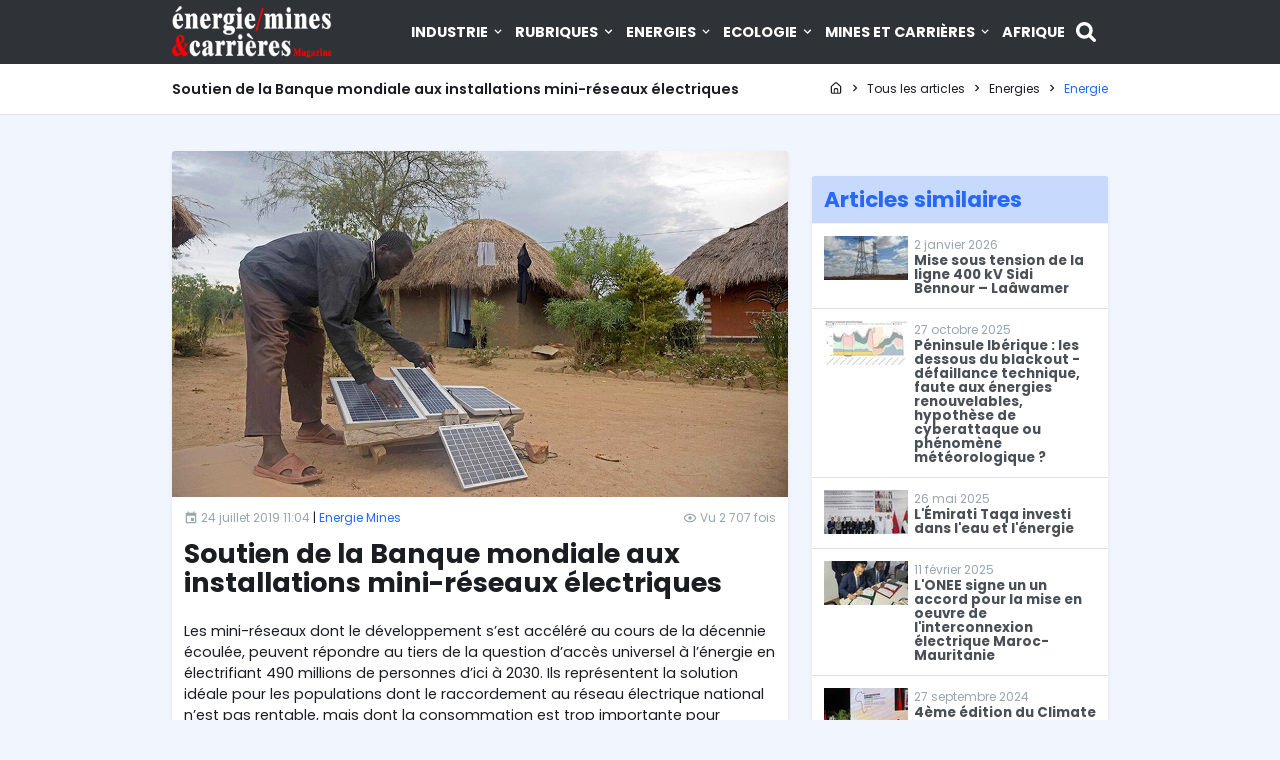

--- FILE ---
content_type: text/html; charset=UTF-8
request_url: https://energiemines.ma/soutien-financier-aux-installations-mini-reseaux-electriques/
body_size: 8728
content:
<!DOCTYPE html>
<html lang="fr" dir="ltr">
<head>
  <meta charset="utf-8">
  <meta name="viewport" content="width=device-width, initial-scale=1.0, maximum-scale=1.0, user-scalable=no">
  <meta http-equiv="X-UA-Compatible" content="IE=edge">
  <title>Soutien de la Banque mondiale aux installations mini-réseaux électriques</title>
  <link rel="icon" type="image/svg+xml" href="/favicon.svg" />
<link rel="icon" type="image/png" href="/favicon-96x96.png" sizes="96x96" />
<link rel="shortcut icon" href="/favicon.ico" />
<link rel="apple-touch-icon" sizes="180x180" href="/apple-touch-icon.png" />
<link rel="manifest" href="/site.webmanifest" />
<link rel="canonical" href="https://energiemines.ma/soutien-financier-aux-installations-mini-reseaux-electriques">
<meta name="copyright" content="Copyright &copy; énergie mines &amp; carrières Magazine.">
<meta name="publisher" content="énergie mines &amp; carrières Magazine">
<meta name="robots" content="index,follow,all">
<link rel="preconnect" href="https://fonts.googleapis.com">
<link rel="preconnect" href="https://fonts.gstatic.com" crossorigin>  <meta property="og:site_name" content="énergie mines & carrières Magazine">
        <meta property="og:locale" content="ar_SA">
        <meta property="fb:app_id" content="">
        <meta property="fb:admins" content="1519069245">
        <meta name="twitter:site" content="">
        <meta name="twitter:creator" content=""><meta property="og:title" content="Soutien de la Banque mondiale aux installations mini-réseaux électriques">
                <meta name="twitter:title" content="Soutien de la Banque mondiale aux installations mini-réseaux électriques"><meta property="og:url" content="https://energiemines.ma/soutien-financier-aux-installations-mini-reseaux-electriques">
                <meta name="twitter:url" content="https://energiemines.ma/soutien-financier-aux-installations-mini-reseaux-electriques"><meta name="keywords" content="Production, Mini-résezau, Installation, Fonctionnement, Hybride"><meta property="article:modified_time" content="2019-07-24T11:28:31+01:00"><meta property="article:published_time" content="2019-07-24T11:04:06+01:00"><meta property="article:section" content="Energie"><meta property="og:type" content="article"><meta property="og:image" content="https://energiemines.ma/contents/posts/pictures/2019/07/large/pMC8ghUG9nFzvcUBTpr19xcwBaY4rISebEUaCJx1.jpg"><meta property="og:image:type" content="image/jpeg"><meta property="og:image:width" content="1200"><meta property="og:image:height" content="675"><meta name="twitter:image" content="https://energiemines.ma/contents/posts/pictures/2019/07/large/pMC8ghUG9nFzvcUBTpr19xcwBaY4rISebEUaCJx1.jpg"><meta property="og:updated_time" content="2019-07-24T11:28:31+01:00">
    <link href="/dist/css/style.20c98bf0.css" rel="stylesheet"><link href="https://fonts.googleapis.com/css2?family=Poppins:wght@300;400;600;700&display=swap" rel="stylesheet">
  <link rel="preconnect" href="https://i3lanate.energiemines.ma">
    <!-- Google Tag Manager -->
<script>(function(w,d,s,l,i){w[l]=w[l]||[];w[l].push({'gtm.start':
new Date().getTime(),event:'gtm.js'});var f=d.getElementsByTagName(s)[0],
j=d.createElement(s),dl=l!='dataLayer'?'&l='+l:'';j.async=true;j.src=
'https://www.googletagmanager.com/gtm.js?id='+i+dl;f.parentNode.insertBefore(j,f);
})(window,document,'script','dataLayer','GTM-KZSJPNJ8');</script>
<!-- End Google Tag Manager -->
</head>
<body id="app" class="">
<!-- Google Tag Manager (noscript) -->
<noscript><iframe src="https://www.googletagmanager.com/ns.html?id=GTM-KZSJPNJ8"
height="0" width="0" style="display:none;visibility:hidden"></iframe></noscript>
<!-- End Google Tag Manager (noscript) -->
<div class="mobile-menu">
  <div class="mobile-menu-header">
    <div class="mobile-menu-close">
      <svg class="icon-close js-menu-toggle"><use xlink:href="/sprite.svg?a#close"></use></svg>
    </div>
  </div>
  <div class="mobile-menu-body"></div>
</div>

<div class="header-navbar-wrapper">
  <div class="header-navbar py-1">
    <div class="container d-flex justify-content-between align-items-center">
      <div class="header-logo">
        <a href="/">
          <img class="lazyload" width="160" height="52" src="/dist/img/logo-mini.webp" data-src="/dist/img/logo-white.webp" alt="énergie mines &amp; carrières Magazine">
        </a>
      </div>
      <div class="sticky-logo">
        <a href="/">
          <img class="lazyload" width="160" height="52" src="/dist/img/logo-mini.webp" data-src="/dist/img/logo.webp" alt="énergie mines &amp; carrières Magazine">
        </a>
      </div>
      <nav class="header-navigation" role="navigation">
        <div class="container d-flex align-items-center">
          <ul class="header-menu d-none d-lg-block"><li class="has-children" aria-haspopup="true"><a href="/category/industrie" class="nav-link">Industrie <svg class="icon-chevron-down"><use xlink:href="/sprite.svg?a#chevron-down"></use></svg></a><ul class="dropdown"><li><a class="nav-link" href="/category/industrie/interview">Interview</a></li><li><a class="nav-link" href="/category/industrie/portrait">Portrait</a></li><li><a class="nav-link" href="/category/industrie/technologie">Technologie</a></li><li><a class="nav-link" href="/category/industrie/economie">Economie</a></li></ul></li><li class="has-children" aria-haspopup="true"><a href="/category/rubriques" class="nav-link">Rubriques <svg class="icon-chevron-down"><use xlink:href="/sprite.svg?a#chevron-down"></use></svg></a><ul class="dropdown"><li><a class="nav-link" href="/category/rubriques/editorials">Editorials</a></li><li><a class="nav-link" href="/category/rubriques/reportage">Reportage</a></li><li><a class="nav-link" href="/category/rubriques/chroniques">Chroniques</a></li><li><a class="nav-link" href="/category/rubriques/evenements">Evénements</a></li><li><a class="nav-link" href="/category/rubriques/culture">Culture</a></li></ul></li><li class="has-children" aria-haspopup="true"><a href="/category/energies" class="nav-link">Energies <svg class="icon-chevron-down"><use xlink:href="/sprite.svg?a#chevron-down"></use></svg></a><ul class="dropdown"><li><a class="nav-link" href="/category/energies/energies-renouvelables">Energies Renouvelables</a></li><li><a class="nav-link" href="/category/energies/energie">Energie</a></li></ul></li><li class="has-children" aria-haspopup="true"><a href="/category/ecologie" class="nav-link">Ecologie <svg class="icon-chevron-down"><use xlink:href="/sprite.svg?a#chevron-down"></use></svg></a><ul class="dropdown"><li><a class="nav-link" href="/category/ecologie/eau-assainissement">Eau Assainissement</a></li><li><a class="nav-link" href="/category/ecologie/hydraulique">Hydraulique</a></li><li><a class="nav-link" href="/category/ecologie/environnement">Environnement</a></li></ul></li><li class="has-children" aria-haspopup="true"><a href="/category/mines-et-carrieres" class="nav-link">Mines et Carrières <svg class="icon-chevron-down"><use xlink:href="/sprite.svg?a#chevron-down"></use></svg></a><ul class="dropdown"><li><a class="nav-link" href="/category/mines-et-carrieres/mines">Mines Géologie</a></li><li><a class="nav-link" href="/category/mines-et-carrieres/btp">BTP</a></li><li><a class="nav-link" href="/category/mines-et-carrieres/carrieres">Carrières</a></li></ul></li><li><a href="/category/afrique" class="nav-link">Afrique</a></li></ul>
          <a class="search-button ml-1" href="#" title="Recherche">
            <svg class="icon-search wh-20"><use xlink:href="/sprite.svg?a#search"></use></svg>
          </a>
          <div class="d-block d-lg-none ml-md-0">
            <a href="#" class="header-menu-toggle js-menu-toggle"><span></span></a>
          </div>
        </div>
      </nav>
    </div>
  </div>
</div>

<div style="height:64px;"></div>

  <div class="bg-white border-bottom">
          <div class="container">
            <div class="page-header">
              <h1 class="h5 page-title">Soutien de la Banque mondiale aux installations mini-réseaux électriques</h1>
              <ol class="breadcrumb align-items-center" itemscope itemtype="https://schema.org/BreadcrumbList"><li class="breadcrumb-item" itemprop="itemListElement" itemscope itemtype="https://schema.org/ListItem">
          <a href="/" itemprop="item">
            <svg class="icon-home"><use xlink:href="/sprite.svg?a#home"></use></svg> <span itemprop="name" class="sr-only">Page d'accueil</span>
            <meta itemprop="position" content="1" />
          </a>
        </li><svg class="icon-chevron-right"><use xlink:href="/sprite.svg?a#chevron-right"></use></svg><li class="breadcrumb-item" itemprop="itemListElement" itemscope itemtype="https://schema.org/ListItem">
                  <a href="/recherche" itemprop="item">
                    <span itemprop="name">Tous les articles</span>
                    <meta itemprop="position" content="2" />
                  </a>
                </li><svg class="icon-chevron-right"><use xlink:href="/sprite.svg?a#chevron-right"></use></svg><li class="breadcrumb-item" itemprop="itemListElement" itemscope itemtype="https://schema.org/ListItem">
                  <a href="/category/energies" itemprop="item">
                    <span itemprop="name">Energies</span>
                    <meta itemprop="position" content="3" />
                  </a>
                </li><svg class="icon-chevron-right"><use xlink:href="/sprite.svg?a#chevron-right"></use></svg><li class="breadcrumb-item active" itemprop="itemListElement" itemscope itemtype="https://schema.org/ListItem">
                  <a href="/category/energies/energie" itemprop="item">
                    <span itemprop="name">Energie</span>
                    <meta itemprop="position" content="4" />
                  </a>
                </li></ol>
            </div>
          </div>
        </div>

    <section class="py-4">
    <div class="container">
      <div class="row">
        <div class="col-xl-8 col-lg-8">
          <div class="card shadow-sm mb-3 mb-lg-0">
                          <img class="card-img-top" src="https://energiemines.ma/contents/posts/pictures/2019/07/large/pMC8ghUG9nFzvcUBTpr19xcwBaY4rISebEUaCJx1.jpg" alt="Soutien de la Banque mondiale aux installations mini-réseaux électriques">
                        <div class="card-body p-2">
              <div class="d-flex justify-content-between align-items-center mb-2">
                <div class="text-muted small">
                  <span title="Date de publication">
                    <svg class="icon-calendar"><use xlink:href="/sprite.svg?a#calendar"></use></svg> 24 juillet 2019 11:04
                  </span>
                  <span class="text-dark">|</span>
                  <span title="Auteur">
                    <a href="https://energiemines.ma/auteur/redaction">Energie Mines</a>
                  </span>
                </div>
                <div class="text-muted small">
                  <span title="Nombre de vues"><svg class="icon-eye-outline"><use xlink:href="/sprite.svg?a#eye-outline"></use></svg> Vu 2 707 fois</span>
                </div>
              </div>
              <a href="https://energiemines.ma/soutien-financier-aux-installations-mini-reseaux-electriques" class="text-dark">
                <h2>Soutien de la Banque mondiale aux installations mini-réseaux électriques</h2>
              </a>
              <div class="card-text">
                Les mini-réseaux dont le développement s’est accéléré au cours de la décennie écoulée, peuvent répondre au tiers de la question d’accès universel à l’énergie en électrifiant 490 millions de personnes d’ici à 2030. Ils représentent la solution idéale pour les populations dont le raccordement au réseau électrique national n’est pas rentable, mais dont la consommation est trop importante pour l’utilisation des installations solaires domestiques. La plupart de ces mini-réseaux fonctionnent au diesel, à l’hydroélectricité ou au solaire hybride. Elles sont des installations regroupant des systèmes de production et de distribution électrique qui fournissent de l’énergie à un groupe restreint d’utilisateurs selon leurs capacités. De tels systèmes peuvent être totalement isolés des réseaux électriques nationaux, ou leur être connectés. Selon les données de la Banque mondiale, environ 19 000 mini-réseaux électriques sont déjà installés dans 134 pays et territoires, ce qui représente un investissement de l’ordre de 28 milliards dollars. Ces installations desservent environ 47 millions de personnes. 61% de ces installations ont été implantées en Asie, principalement dans trois pays à savoir : l’Afghanistan (4980), le Myanmar (3988) et l’Inde (2800). L’Afrique, quant à elle, abrite environ 1500 mini-réseaux électriques. <b>Production solaire hybride</b> Actuellement, plus de 7500 mini-réseaux électriques sont en développement. Afin d’alimenter 27 millions de personnes pour un investissement de 12 milliards dollars. 54% soit 4000 de ces nouveaux systèmes sont prévus pour êtres implantés en Afrique. Le Sénégal et le Nigeria sont les pays en tête de liste avec une prévision de 1217 et 879 mini-réseaux à implanter respectivement. Au cours des dernières années, le coût de mise en place des mini-réseaux a diminué de manière drastique, tandis que leur qualité s’améliorait. Les innovations, les économies d’échelle et le boom du marché des véhicules électriques ont permis aux composants des mini-réseaux solaires tels, les batteries, les panneaux et les compteurs intelligents de voir leur coût baisser de 62%, voire 85% dans certains cas. Ce qui explique d’ailleurs le succès récent et continu de cette technologie au cours des dernières années (la proportion de mini-réseaux solaires hybrides installés entre 2013 et 2018 a doublée par rapport à celle de la période 2010-2013). Pour illustration, le coût de mise en place du kilowatt est passé de 8000 dollars en 2010 à 3900 dollars en 2018. Et si la baisse du composant continue, ce qui est plus que probable, ce coût devrait passer en dessous de la barre des 3000 dollars/KW d’ici 2030. <span style="font-size: inherit; line-height: 1.8;">Les autres technologies de mise en place des mini-réseaux ont également connu des baisses de coût, même si ces dernières n’ont pas été aussi drastiques que celles du solaire. </span>L’une des conséquences de cette baisse des coûts d’installation, est que le coût du kilowattheure d’énergie produit à partir des centrales a baissé et baissera d’environ 2/3 d’ici 2030. Le coût du kilowattheure d’énergie produit par un mini-réseau est actuellement de 0,55 dollars pour un facteur de charge de 20%. Mais avec la troisième génération de mini-réseaux actuellement en développement, et les autres facteurs de coûts, les experts prédisent qu’il passera à 0,41dollars/kWh en 2020 et à 0,20 dollars/kWh d’ici à 2030. Cette troisième génération de mini-réseaux est capable d’électrifier 490 millions de personnes d’ici 2030. Elle est constituée d’un système de production solaire hybride comprenant des panneaux solaires, des batteries, des régulateurs de charges, des onduleurs et des générateurs de secours. Elle fonctionne avec compteurs prépayés, contrôlés à distance, qui permettent aux utilisateurs de consommer leur énergie selon le modèle pay-as-you-go et à leurs promoteurs de les gérer en temps réel. Ces installations offrent, en outre, une disponibilité de 97%, avec moins de deux semaines de maintenance par an, ce qui constitue une amélioration significative par rapport aux modèles précédents. Leurs promoteurs intègrent également des programmes de partenariat destinés à stimuler la vie économique de leurs clients, à travers la fourniture d’équipements électriques économes ou l’octroi de micro-financements. <b>Accès universel à l’électricité</b> La combinaison de la baisse des coûts et de l’innovation dans les TIC, rendent les mini-réseaux de troisième génération capables d’électrifier 490 millions de personnes d’ici à 2030, ce qui accélérera l’atteinte de l’accès universel à l’énergie. Cela représentera plus du tiers des 1,2 milliard de personnes qui auront besoin d’un accès à l’électricité à cet horizon. Les mini-réseaux de troisième génération offrent en outre la possibilité d’utiliser des moyens de cuisson électriques à moindre coût : entre 0,18 dollars et 0,98 dollars par personne par jour pour un foyer électrique contre 0,37dollars à 0,45 dollars par personne par jour pour les foyers à charbon. La connexion de 490 millions de personnes aux mini-réseaux d’ici à 2030, nécessitera la mise en place de plus de 210 000 mini-réseaux et un investissement de l’ordre de 220 milliards dollars. Cela nécessitera un changement rapide et important en termes de constitution de marchés stables et de mobilisation de financements privés et publics. Cependant, ce marché, représente une opportunité de plus de 25 milliards dollars de profit pour les développeurs et les fournisseurs de mini-réseaux. Une opportunité que devraient pouvoir saisir les compagnies locales en nouant des partenariats avec des entreprises internationales. Même si elle est principalement menée par des acteurs du secteur privé, cette extension des mini-réseaux nécessitera l’appui des institutions publiques. D’une part avec la mise en place d’un environnement propice, mais également à travers l’octroi de financements publics. Ces derniers serviront à supporter les coûts supplémentaires induits par le raccordement des zones les plus éloignées, permettant ainsi aux développeurs, de proposer aux populations, de l’électricité à un coût abordable. En matière de financement, certaines institutions sont déjà engagées en faveur des cette technologie. Les partenaires au développement tels que l’Agence française de développement (AFD), la Banque africaine de développement, la Banque islamique de développement, la Banque allemande de développement ou encore la Banque mondiale y ont déjà injecté 1,3 milliard dollars. La Banque mondiale, par exemple, a pris des engagements de l’ordre de 660 millions dollars pour le développement de tels systèmes dans 33 pays d’ici à 2025. Les investissements directs du secteur privés dans les mini-réseaux dans les pays à faible revenu se sont élevés à 259 millions dollars depuis 2013. Autant d’engagements qui, même s’ils doivent être démultipliés, permettent de croire à la viabilité de l’option constituée par les mini-réseaux dans la course vers l’accès universel à l’électricité.
              </div>
            </div>
                        <div class="card-body border-top p-2">
              <div class="d-flex align-items-start">
                <span class="mr-2">
                  <img src="https://energiemines.ma/contents/members/pictures/2025/02/medium/BfP4Yf1NOAZqBr6eZpU9W48O6wtqMmHGUr3M202G.jpg" class="rounded-circle avatar-md img-thumbnail" alt="Energie Mines">
                </span>
                <div class="">
                  <h5 class="mb-1">Rédigé par Energie Mines</h5>
                  <p>La rédaction</p>
                                  </div>
              </div>
            </div>
                        <div class="card-body border-top p-2">
              <strong>Mots clés :</strong>
              <div>
                <a class="badge badge-primary-lighten badge-pill mb-1" href="https://energiemines.ma/tag/production">Production</a> <a class="badge badge-primary-lighten badge-pill mb-1" href="https://energiemines.ma/tag/mini-resezau">Mini-résezau</a> <a class="badge badge-primary-lighten badge-pill mb-1" href="https://energiemines.ma/tag/installation">Installation</a> <a class="badge badge-primary-lighten badge-pill mb-1" href="https://energiemines.ma/tag/fonctionnement">Fonctionnement</a> <a class="badge badge-primary-lighten badge-pill mb-1" href="https://energiemines.ma/tag/hybride">Hybride</a>
              </div>
            </div>
                        <div class="card-footer p-2">
              <strong>Partagez cet article sur :</strong>
              <a href="https://twitter.com/intent/tweet?tw_p=tweetbutton&url=https://energiemines.ma/soutien-financier-aux-installations-mini-reseaux-electriques" class="mr-2" title="Partager" is="social-share" target="_blank"><svg class="icon-twitter wh-30"><use xlink:href="/sprite.svg?a#twitter"></use></svg></a><a href="https://www.facebook.com/sharer/sharer.php?u=https://energiemines.ma/soutien-financier-aux-installations-mini-reseaux-electriques" class="mr-2" title="Partager" is="social-share" target="_blank"><svg class="icon-facebook wh-30"><use xlink:href="/sprite.svg?a#facebook"></use></svg></a><a href="https://www.linkedin.com/sharing/share-offsite/?url=https://energiemines.ma/soutien-financier-aux-installations-mini-reseaux-electriques" class="mr-2" title="Partager" is="social-share" target="_blank"><svg class="icon-linkedin wh-30"><use xlink:href="/sprite.svg?a#linkedin"></use></svg></a>
            </div>
          </div>
        </div>

        <div class="col-xl-4 col-lg-4">
          
                    <div class="card bg-transparent shadow-none mb-3">
            <div class="card-body p-0">
              <div class="text-center"><ins data-revive-zoneid="5" data-revive-target="_blank" data-revive-id="9af6904eb0e55bb3dc5ed6518ba171b9"></ins></div>
            </div>
          </div>
          
                    <div class="card shadow-sm">
            <div class="card-header bg-primary-lighten p-2">
              <h3 class="mb-0">Articles similaires</h3>
            </div>
            <div class="list-group list-group-flush mb-0">
                              <a href="https://energiemines.ma/mise-sous-tension-de-la-ligne-400-kv-sidi-bennour-laawamer" class="list-group-item list-group-item-action px-2">
  <div class="media">
          <img src="https://energiemines.ma/contents/posts/pictures/2026/01/small/OZS8bxPjc8lOSJsWGMJdRMj7rTYJlxKoZXfnmZR4.jpg" class="align-self-start mr-1" alt="Mise sous tension de la ligne 400 kV Sidi Bennour – Laâwamer">
        <div class="media-body">
      <div class="small text-muted">2 janvier 2026</div>
      <h6 class="mb-0">Mise sous tension de la ligne 400 kV Sidi Bennour – Laâwamer</h6>
    </div>
  </div>
</a>                              <a href="https://energiemines.ma/peninsule-iberique-les-dessous-du-blackout-defaillance-technique-faute-aux-energies-renouvelables-hypothese-de-cyberattaque-ou-phenomene-meteorologique" class="list-group-item list-group-item-action px-2">
  <div class="media">
          <img src="https://energiemines.ma/contents/posts/pictures/2025/10/small/pyO9Zwq5D30laBRYPqE0cZo1NxpOWDyR4fNuBAtn.jpg" class="align-self-start mr-1" alt="Péninsule Ibérique : les dessous du blackout - défaillance technique, faute aux énergies renouvelables, hypothèse de cyberattaque ou phénomène météorologique ?">
        <div class="media-body">
      <div class="small text-muted">27 octobre 2025</div>
      <h6 class="mb-0">Péninsule Ibérique : les dessous du blackout - défaillance technique, faute aux énergies renouvelables, hypothèse de cyberattaque ou phénomène météorologique ?</h6>
    </div>
  </div>
</a>                              <a href="https://energiemines.ma/l-emirati-taqa-investi-dans-l-eau-et-l-energie" class="list-group-item list-group-item-action px-2">
  <div class="media">
          <img src="https://energiemines.ma/contents/posts/pictures/2025/05/small/D4D83lhXL71LBKaJZVhCeWbbKReSXxQOza9FmaRQ.jpg" class="align-self-start mr-1" alt="L&#039;Émirati Taqa investi dans l&#039;eau et l&#039;énergie">
        <div class="media-body">
      <div class="small text-muted">26 mai 2025</div>
      <h6 class="mb-0">L&#039;Émirati Taqa investi dans l&#039;eau et l&#039;énergie</h6>
    </div>
  </div>
</a>                              <a href="https://energiemines.ma/l-onee-signe-un-un-accord-pour-la-mise-en-oeuvre-de-l-interconnexion-electrique-maroc-mauritanie" class="list-group-item list-group-item-action px-2">
  <div class="media">
          <img src="https://energiemines.ma/contents/posts/pictures/2025/02/small/YMdQePJtkef3q1rqaU4S0vDq4mLHDyfJyao9dL7J.jpg" class="align-self-start mr-1" alt="L&#039;ONEE signe un un accord pour la mise en oeuvre de l&#039;interconnexion électrique Maroc-Mauritanie">
        <div class="media-body">
      <div class="small text-muted">11 février 2025</div>
      <h6 class="mb-0">L&#039;ONEE signe un un accord pour la mise en oeuvre de l&#039;interconnexion électrique Maroc-Mauritanie</h6>
    </div>
  </div>
</a>                              <a href="https://energiemines.ma/4eme-edition-du-climate-day-mobilisation-internationale-pour-une-electrification-durable-de-lafrique" class="list-group-item list-group-item-action px-2">
  <div class="media">
          <img src="https://energiemines.ma/contents/posts/pictures/2024/09/small/Ah56pXjlRi8ztLdSwVSTar6fkWD79sArU6vHxgpM.jpg" class="align-self-start mr-1" alt="4ème édition du Climate Day : mobilisation internationale pour une électrification durable de l’Afrique">
        <div class="media-body">
      <div class="small text-muted">27 septembre 2024</div>
      <h6 class="mb-0">4ème édition du Climate Day : mobilisation internationale pour une électrification durable de l’Afrique</h6>
    </div>
  </div>
</a>                              <a href="https://energiemines.ma/centrale-diesel-de-laayoune-certifiee-iso-14001-v2015" class="list-group-item list-group-item-action px-2">
  <div class="media">
        <div class="media-body">
      <div class="small text-muted">2 avril 2024</div>
      <h6 class="mb-0">Centrale Diesel de Laayoune certifiée ISO 14001-V2015</h6>
    </div>
  </div>
</a>                          </div>
          </div>
                  </div>
      </div>
    </div>
  </section>
      <script type="application/ld+json">
    {
    "@context": "https://www.schema.org",
    "@type": "NewsArticle",
    "headline": "Soutien de la Banque mondiale aux installations mini-r\u00e9seaux \u00e9lectriques",
    "alternativeHeadline": "Soutien de la Banque mondiale aux installations mini-r\u00e9seaux \u00e9lectriques",
    "description": "",
    "keywords": "Production, Mini-r\u00e9sezau, Installation, Fonctionnement, Hybride",
    "dateModified": "2019-07-24T11:28:31+01:00",
    "datePublished": "2019-07-24T11:04:06+01:00",
    "articleSection": "Energie",
    "url": "https://energiemines.ma/soutien-financier-aux-installations-mini-reseaux-electriques",
    "image": "https://energiemines.ma/contents/posts/pictures/2019/07/large/pMC8ghUG9nFzvcUBTpr19xcwBaY4rISebEUaCJx1.jpg",
    "mainEntityOfPage": {
        "@type": "WebPage",
        "@id": "https://energiemines.ma/soutien-financier-aux-installations-mini-reseaux-electriques"
    },
    "author": {
        "@type": "Person",
        "name": "Energie Mines",
        "givenName": "Energie",
        "familyName": "Mines",
        "jobTitle": "La r\u00e9daction",
        "url": "https://energiemines.ma/auteur/redaction"
    },
    "publisher": {
        "@type": "Organization",
        "name": "\u00e9nergie mines & carri\u00e8res Magazine",
        "url": "https://energiemines.ma/",
        "sameAs": [
            "https://web.facebook.com/profile.php?id=100064939351985",
            "https://www.youtube.com/@energiemines5150",
            "https://www.linkedin.com/in/moudarir/"
        ],
        "logo": {
            "@type": "ImageObject",
            "url": "https://energiemines.ma/dist/img/logo-organization.jpg"
        }
    }
}
</script>
  <footer class="bg-dark text-white">
  <div class="footer-main pt-3">
    <div class="border-bottom">
      <div class="container">
        <div class="row"><div class="col-md-4 col-6 mb-3"><h4 class="mb-2"><a href="/category/industrie" class="text-warning">Industrie</a></h4><ul class="list-unstyled"><li><a href="/category/industrie/interview">Interview</a></li>
<li><a href="/category/industrie/portrait">Portrait</a></li>
<li><a href="/category/industrie/technologie">Technologie</a></li>
<li><a href="/category/industrie/economie">Economie</a></li>
</ul></div><div class="col-md-4 col-6 mb-3"><h4 class="mb-2"><a href="/category/rubriques" class="text-warning">Rubriques</a></h4><ul class="list-unstyled"><li><a href="/category/rubriques/editorials">Editorials</a></li>
<li><a href="/category/rubriques/reportage">Reportage</a></li>
<li><a href="/category/rubriques/chroniques">Chroniques</a></li>
<li><a href="/category/rubriques/evenements">Evénements</a></li>
<li><a href="/category/rubriques/culture">Culture</a></li>
</ul></div><div class="col-md-4 col-6 mb-3"><h4 class="mb-2"><a href="/category/energies" class="text-warning">Energies</a></h4><ul class="list-unstyled"><li><a href="/category/energies/energies-renouvelables">Energies Renouvelables</a></li>
<li><a href="/category/energies/energie">Energie</a></li>
</ul></div><div class="col-md-4 col-6 mb-3"><h4 class="mb-2"><a href="/category/ecologie" class="text-warning">Ecologie</a></h4><ul class="list-unstyled"><li><a href="/category/ecologie/eau-assainissement">Eau Assainissement</a></li>
<li><a href="/category/ecologie/hydraulique">Hydraulique</a></li>
<li><a href="/category/ecologie/environnement">Environnement</a></li>
</ul></div><div class="col-md-4 col-6 mb-3"><h4 class="mb-2"><a href="/category/mines-et-carrieres" class="text-warning">Mines et Carrières</a></h4><ul class="list-unstyled"><li><a href="/category/mines-et-carrieres/mines">Mines Géologie</a></li>
<li><a href="/category/mines-et-carrieres/btp">BTP</a></li>
<li><a href="/category/mines-et-carrieres/carrieres">Carrières</a></li>
</ul></div><div class="col-md-4 col-6 mb-3"><h4 class="mb-2"><a href="/category/afrique" class="text-warning">Afrique</a></h4></div>
</div>
      </div>
    </div>
    <div class="border-bottom pt-3">
      <div class="container">
        <div class="row">
          <div class="col-lg-4 col-md-6 mb-3">
            <p>Revue marocaine éditée par l'agence "M&D info", spécialisée dans le secteur de l'énergie, l'industrie minière, les carrières, le BTP, l'environnement et le développement durable, l'eau et assainissement</p>
          </div>
          <div class="col-lg-4 col-md-6 mb-3">
            <h4 class="text-warning mb-2">Mots clés</h4>
                                          <a class="badge badge-primary-lighten badge-pill mb-1" href="https://energiemines.ma/tag/environnement">Environnement</a>
                              <a class="badge badge-primary-lighten badge-pill mb-1" href="https://energiemines.ma/tag/maroc">Maroc</a>
                              <a class="badge badge-primary-lighten badge-pill mb-1" href="https://energiemines.ma/tag/energie">Energie</a>
                              <a class="badge badge-primary-lighten badge-pill mb-1" href="https://energiemines.ma/tag/mines-geologie">Mines Géologie</a>
                              <a class="badge badge-primary-lighten badge-pill mb-1" href="https://energiemines.ma/tag/afrique">Afrique</a>
                              <a class="badge badge-primary-lighten badge-pill mb-1" href="https://energiemines.ma/tag/electricite">Electricité</a>
                              <a class="badge badge-primary-lighten badge-pill mb-1" href="https://energiemines.ma/tag/eau-assainissement">Eau Assainissement</a>
                              <a class="badge badge-primary-lighten badge-pill mb-1" href="https://energiemines.ma/tag/industrie">Industrie</a>
                              <a class="badge badge-primary-lighten badge-pill mb-1" href="https://energiemines.ma/tag/climat">Climat</a>
                              <a class="badge badge-primary-lighten badge-pill mb-1" href="https://energiemines.ma/tag/gaz">Gaz</a>
                              <a class="badge badge-primary-lighten badge-pill mb-1" href="https://energiemines.ma/tag/eaux">Eaux</a>
                              <a class="badge badge-primary-lighten badge-pill mb-1" href="https://energiemines.ma/tag/carrieres">Carrières</a>
                              <a class="badge badge-primary-lighten badge-pill mb-1" href="https://energiemines.ma/tag/petrole">Pétrole</a>
                              <a class="badge badge-primary-lighten badge-pill mb-1" href="https://energiemines.ma/tag/mine">Mine</a>
                              <a class="badge badge-primary-lighten badge-pill mb-1" href="https://energiemines.ma/tag/ocp">OCP</a>
                              <a class="badge badge-primary-lighten badge-pill mb-1" href="https://energiemines.ma/tag/energie-renouvelable">énergie Renouvelable</a>
                              <a class="badge badge-primary-lighten badge-pill mb-1" href="https://energiemines.ma/tag/onee">Onee</a>
                              <a class="badge badge-primary-lighten badge-pill mb-1" href="https://energiemines.ma/tag/mines">Mines</a>
                              <a class="badge badge-primary-lighten badge-pill mb-1" href="https://energiemines.ma/tag/solaire">Solaire</a>
                              <a class="badge badge-primary-lighten badge-pill mb-1" href="https://energiemines.ma/tag/ecologie">écologie</a>
                                    </div>
          <div class="col-lg-4 col-md-6 mb-3">
            <h4 class="text-warning mb-2">Rejoignez-nous sur les réseaux sociaux</h4>
            <ul class="socials list-unstyled list-inline">
              <li class="list-inline-item">
              <a href="https://web.facebook.com/profile.php?id=100064939351985" title="Facebook" target="_blank">
                <svg class="icon-facebook wh-36"><use xlink:href="/sprite.svg?a#facebook"></use></svg>
              </a>
            </li><li class="list-inline-item">
              <a href="https://www.youtube.com/@energiemines5150" title="Youtube" target="_blank">
                <svg class="icon-youtube wh-36"><use xlink:href="/sprite.svg?a#youtube"></use></svg>
              </a>
            </li><li class="list-inline-item">
              <a href="https://www.linkedin.com/in/moudarir/" title="Linkedin" target="_blank">
                <svg class="icon-linkedin wh-36"><use xlink:href="/sprite.svg?a#linkedin"></use></svg>
              </a>
            </li>
            </ul>
          </div>
        </div>
      </div>
    </div>
  </div>
    <div class="border-bottom">
    <div class="container">
      <div class="p-2 text-center footer-links">
                  <a href="https://energiemines.ma/page/qui-sommes-nous">Qui sommes nous ?</a>
                  <a href="https://energiemines.ma/page/conditions-d-utilisation">Conditions d&#039;utilisation</a>
              </div>
    </div>
  </div>
    <div class="container">
    <div class="text-center py-2">
      <div class="fs-13">&copy; 2026 <a href="/" class="text-warning">énergie mines & carrières Magazine</a>. Tous droits réservés.</div>
      <div>M&amp;D Info - Tél: +212 661 108 171 Email: info[at]energiemines.ma</div>
    </div>
  </div>
</footer>
<div class="search-tool">
  <form action="#" class="search-form" method="get">
    <input class="form-control form-control-lg" autofocus="" type="text" name="q" autocomplete="off" placeholder="Saisissez votre recherche">
    <div class="search-icon"><svg class="icon-search wh-16"><use xlink:href="/sprite.svg?a#search"></use></svg></div>
    <ul class="search-suggestions"></ul>
  </form>
</div>
<a id="back-to-top">
  <svg class="icon-chevron-up wh-24"><use xlink:href="/sprite.svg?a#chevron-up"></use></svg>
</a>
<script src="https://code.jquery.com/jquery-3.7.1.min.js"></script><script src="/dist/js/app.ed3c0ab8.js"></script>
  <script src="/dist/js/public/public-posts-show.4494961e.js"></script>
<script async src="https://i3lanate.energiemines.ma/www/delivery/asyncjs.php"></script>
</body>
</html>

--- FILE ---
content_type: text/css
request_url: https://energiemines.ma/dist/css/style.20c98bf0.css
body_size: 32040
content:
/*!
 * Bootstrap v4.6.2 (https://getbootstrap.com/)
 * Copyright 2011-2022 The Bootstrap Authors
 * Copyright 2011-2022 Twitter, Inc.
 * Licensed under MIT (https://github.com/twbs/bootstrap/blob/main/LICENSE)
 */:root{--blue:#2568fb;--indigo:#6528e0;--purple:#6b5eae;--pink:#ff679b;--red:#f1264f;--orange:#ff9100;--yellow:#fecd45;--green:#0acf97;--teal:#0ab0ab;--cyan:#3abaf4;--white:#fff;--gray:#6c757d;--gray-dark:#343a40;--primary:#2568fb;--secondary:#6c757d;--success:#0acf97;--info:#3abaf4;--warning:#fecd45;--danger:#f1264f;--light:#eef2f7;--dark:#1a1e23;--breakpoint-xs:0;--breakpoint-sm:576px;--breakpoint-md:768px;--breakpoint-lg:992px;--breakpoint-xl:1367px;--font-family-sans-serif:"Poppins",system-ui,-apple-system,Segoe UI,Roboto,Ubuntu,Cantarell,Noto Sans,sans-serif,BlinkMacSystemFont,"Segoe UI",Roboto,"Helvetica Neue",Arial,"Noto Sans","Liberation Sans",sans-serif,"Apple Color Emoji","Segoe UI Emoji","Segoe UI Symbol","Noto Color Emoji";--font-family-monospace:SFMono-Regular,Menlo,Monaco,Consolas,"Liberation Mono","Courier New",monospace}*,:after,:before{box-sizing:border-box}html{font-family:sans-serif;line-height:1.15;-webkit-text-size-adjust:100%}article,aside,figcaption,figure,footer,header,hgroup,main,nav,section{display:block}body{background-color:#f1f5fd;color:#1a1e23;font-family:Poppins,system-ui,-apple-system,Segoe UI,Roboto,Ubuntu,Cantarell,Noto Sans,sans-serif,BlinkMacSystemFont,Helvetica Neue,Arial,Liberation Sans,Apple Color Emoji,Segoe UI Emoji,Segoe UI Symbol,Noto Color Emoji;font-size:.9rem;font-weight:400;line-height:1.5;margin:0;text-align:left}[tabindex="-1"]:focus:not(:focus-visible){outline:0!important}hr{box-sizing:content-box;height:0;overflow:visible}h1,h2,h3,h4,h5,h6{margin-bottom:1.5rem;margin-top:0}p{margin-bottom:1rem;margin-top:0}abbr[data-original-title],abbr[title]{border-bottom:0;cursor:help;text-decoration:underline;-webkit-text-decoration:underline dotted;text-decoration:underline dotted;-webkit-text-decoration-skip-ink:none;text-decoration-skip-ink:none}address{font-style:normal;line-height:inherit}address,dl,ol,ul{margin-bottom:1rem}dl,ol,ul{margin-top:0}ol ol,ol ul,ul ol,ul ul{margin-bottom:0}dt{font-weight:700}dd{margin-bottom:.5rem;margin-left:0}blockquote{margin:0 0 1rem}b,strong{font-weight:bolder}small{font-size:80%}sub,sup{font-size:75%;line-height:0;position:relative;vertical-align:baseline}sub{bottom:-.25em}sup{top:-.5em}a{background-color:transparent;color:#2568fb}a,a:hover{-webkit-text-decoration:none;text-decoration:none}a:hover{color:#0444d0}a:not([href]):not([class]),a:not([href]):not([class]):hover{color:inherit;-webkit-text-decoration:none;text-decoration:none}code,kbd,pre,samp{font-family:SFMono-Regular,Menlo,Monaco,Consolas,Liberation Mono,Courier New,monospace;font-size:1em}pre{margin-bottom:1rem;margin-top:0;overflow:auto;-ms-overflow-style:scrollbar}figure{margin:0 0 1rem}img{border-style:none}img,svg{vertical-align:middle}svg{overflow:hidden}table{border-collapse:collapse}caption{caption-side:bottom;color:#6c757d;padding-bottom:.75rem;padding-top:.75rem;text-align:left}th{text-align:inherit;text-align:-webkit-match-parent}label{display:inline-block;margin-bottom:.5rem}button{border-radius:0}button:focus:not(:focus-visible){outline:0}button,input,optgroup,select,textarea{font-family:inherit;font-size:inherit;line-height:inherit;margin:0}button,input{overflow:visible}button,select{text-transform:none}[role=button]{cursor:pointer}select{word-wrap:normal}[type=button],[type=reset],[type=submit],button{-webkit-appearance:button}[type=button]:not(:disabled),[type=reset]:not(:disabled),[type=submit]:not(:disabled),button:not(:disabled){cursor:pointer}[type=button]::-moz-focus-inner,[type=reset]::-moz-focus-inner,[type=submit]::-moz-focus-inner,button::-moz-focus-inner{border-style:none;padding:0}input[type=checkbox],input[type=radio]{box-sizing:border-box;padding:0}textarea{overflow:auto;resize:vertical}fieldset{border:0;margin:0;min-width:0;padding:0}legend{color:inherit;display:block;font-size:1.5rem;line-height:inherit;margin-bottom:.5rem;max-width:100%;padding:0;white-space:normal;width:100%}@media(max-width:1200px){legend{font-size:calc(1.0815rem + .558vw)}}progress{vertical-align:baseline}[type=number]::-webkit-inner-spin-button,[type=number]::-webkit-outer-spin-button{height:auto}[type=search]{-webkit-appearance:none;outline-offset:-2px}[type=search]::-webkit-search-decoration{-webkit-appearance:none}::-webkit-file-upload-button{-webkit-appearance:button;font:inherit}output{display:inline-block}summary{cursor:pointer;display:list-item}template{display:none}[hidden]{display:none!important}.h1,.h2,.h3,.h4,.h5,.h6,h1,h2,h3,h4,h5,h6{font-weight:400;line-height:1.1;margin-bottom:1.5rem}.h1,h1{font-size:2.025rem}@media(max-width:1200px){.h1,h1{font-size:calc(1.134rem + 1.188vw)}}.h2,h2{font-size:1.6875rem}@media(max-width:1200px){.h2,h2{font-size:calc(1.10025rem + .783vw)}}.h3,h3{font-size:1.35rem}@media(max-width:1200px){.h3,h3{font-size:calc(1.0665rem + .378vw)}}.h4,h4{font-size:1.0125rem}.h5,h5{font-size:.9rem}.h6,h6{font-size:.84375rem}.lead{font-size:1.125rem;font-weight:300}@media(max-width:1200px){.lead{font-size:calc(1.044rem + .108vw)}}.display-1{font-size:6rem;font-weight:300;line-height:1.1}@media(max-width:1200px){.display-1{font-size:calc(1.5315rem + 5.958vw)}}.display-2{font-size:5.5rem;font-weight:300;line-height:1.1}@media(max-width:1200px){.display-2{font-size:calc(1.4815rem + 5.358vw)}}.display-3{font-size:4.5rem;font-weight:300;line-height:1.1}@media(max-width:1200px){.display-3{font-size:calc(1.3815rem + 4.158vw)}}.display-4{font-size:3.5rem;font-weight:300;line-height:1.1}@media(max-width:1200px){.display-4{font-size:calc(1.2815rem + 2.958vw)}}hr{border:0;margin-bottom:1rem;margin-top:1rem}.small,small{font-size:.75rem;font-weight:400}.mark,mark{background-color:#fcf8e3;padding:0}.list-inline,.list-unstyled{list-style:none;padding-left:0}.list-inline-item{display:inline-block}.list-inline-item:not(:last-child){margin-right:6px}.initialism{font-size:90%;text-transform:uppercase}.blockquote{font-size:1.08rem;margin-bottom:1.5rem}@media(max-width:1200px){.blockquote{font-size:calc(1.0395rem + .054vw)}}.blockquote-footer{color:#6c757d;display:block;font-size:.875em}.blockquote-footer:before{content:"— "}.img-fluid,.img-thumbnail{height:auto;max-width:100%}.img-thumbnail{background-color:#fff;border:1px solid #dee2e6;border-radius:.25rem;box-shadow:0 1px 2px rgba(0,0,0,.075);padding:.25rem}.figure{display:inline-block}.figure-img{line-height:1;margin-bottom:.75rem}.figure-caption{color:#6c757d;font-size:90%}code{color:#ff679b;font-size:87.5%;word-wrap:break-word}a>code{color:inherit}kbd{background-color:#212529;border-radius:.2rem;box-shadow:inset 0 -.1rem 0 rgba(0,0,0,.25);color:#fff;font-size:87.5%;padding:.2rem .4rem}kbd kbd{box-shadow:none;font-size:100%;font-weight:700;padding:0}pre{color:#212529;display:block;font-size:87.5%}pre code{color:inherit;font-size:inherit;word-break:normal}.pre-scrollable{max-height:340px;overflow-y:scroll}.container,.container-fluid,.container-lg,.container-md,.container-sm,.container-xl{margin-left:auto;margin-right:auto;padding-left:12px;padding-right:12px;width:100%}@media(min-width:576px){.container,.container-sm{max-width:540px}}@media(min-width:768px){.container,.container-md,.container-sm{max-width:720px}}@media(min-width:992px){.container,.container-lg,.container-md,.container-sm{max-width:960px}}@media(min-width:1367px){.container,.container-lg,.container-md,.container-sm,.container-xl{max-width:1140px}}.row{display:flex;flex-wrap:wrap;margin-left:-12px;margin-right:-12px}.no-gutters{margin-left:0;margin-right:0}.no-gutters>.col,.no-gutters>[class*=col-]{padding-left:0;padding-right:0}.col,.col-1,.col-10,.col-11,.col-12,.col-2,.col-3,.col-4,.col-5,.col-6,.col-7,.col-8,.col-9,.col-auto,.col-lg,.col-lg-1,.col-lg-10,.col-lg-11,.col-lg-12,.col-lg-2,.col-lg-3,.col-lg-4,.col-lg-5,.col-lg-6,.col-lg-7,.col-lg-8,.col-lg-9,.col-lg-auto,.col-md,.col-md-1,.col-md-10,.col-md-11,.col-md-12,.col-md-2,.col-md-3,.col-md-4,.col-md-5,.col-md-6,.col-md-7,.col-md-8,.col-md-9,.col-md-auto,.col-sm,.col-sm-1,.col-sm-10,.col-sm-11,.col-sm-12,.col-sm-2,.col-sm-3,.col-sm-4,.col-sm-5,.col-sm-6,.col-sm-7,.col-sm-8,.col-sm-9,.col-sm-auto,.col-xl,.col-xl-1,.col-xl-10,.col-xl-11,.col-xl-12,.col-xl-2,.col-xl-3,.col-xl-4,.col-xl-5,.col-xl-6,.col-xl-7,.col-xl-8,.col-xl-9,.col-xl-auto{padding-left:12px;padding-right:12px;position:relative;width:100%}.col{flex-basis:0;flex-grow:1;max-width:100%}.row-cols-1>*{flex:0 0 100%;max-width:100%}.row-cols-2>*{flex:0 0 50%;max-width:50%}.row-cols-3>*{flex:0 0 33.3333333333%;max-width:33.3333333333%}.row-cols-4>*{flex:0 0 25%;max-width:25%}.row-cols-5>*{flex:0 0 20%;max-width:20%}.row-cols-6>*{flex:0 0 16.6666666667%;max-width:16.6666666667%}.col-auto{flex:0 0 auto;max-width:100%;width:auto}.col-1{flex:0 0 8.33333333%;max-width:8.33333333%}.col-2{flex:0 0 16.66666667%;max-width:16.66666667%}.col-3{flex:0 0 25%;max-width:25%}.col-4{flex:0 0 33.33333333%;max-width:33.33333333%}.col-5{flex:0 0 41.66666667%;max-width:41.66666667%}.col-6{flex:0 0 50%;max-width:50%}.col-7{flex:0 0 58.33333333%;max-width:58.33333333%}.col-8{flex:0 0 66.66666667%;max-width:66.66666667%}.col-9{flex:0 0 75%;max-width:75%}.col-10{flex:0 0 83.33333333%;max-width:83.33333333%}.col-11{flex:0 0 91.66666667%;max-width:91.66666667%}.col-12{flex:0 0 100%;max-width:100%}.order-first{order:-1}.order-last{order:13}.order-0{order:0}.order-1{order:1}.order-2{order:2}.order-3{order:3}.order-4{order:4}.order-5{order:5}.order-6{order:6}.order-7{order:7}.order-8{order:8}.order-9{order:9}.order-10{order:10}.order-11{order:11}.order-12{order:12}.offset-1{margin-left:8.33333333%}.offset-2{margin-left:16.66666667%}.offset-3{margin-left:25%}.offset-4{margin-left:33.33333333%}.offset-5{margin-left:41.66666667%}.offset-6{margin-left:50%}.offset-7{margin-left:58.33333333%}.offset-8{margin-left:66.66666667%}.offset-9{margin-left:75%}.offset-10{margin-left:83.33333333%}.offset-11{margin-left:91.66666667%}@media(min-width:576px){.col-sm{flex-basis:0;flex-grow:1;max-width:100%}.row-cols-sm-1>*{flex:0 0 100%;max-width:100%}.row-cols-sm-2>*{flex:0 0 50%;max-width:50%}.row-cols-sm-3>*{flex:0 0 33.3333333333%;max-width:33.3333333333%}.row-cols-sm-4>*{flex:0 0 25%;max-width:25%}.row-cols-sm-5>*{flex:0 0 20%;max-width:20%}.row-cols-sm-6>*{flex:0 0 16.6666666667%;max-width:16.6666666667%}.col-sm-auto{flex:0 0 auto;max-width:100%;width:auto}.col-sm-1{flex:0 0 8.33333333%;max-width:8.33333333%}.col-sm-2{flex:0 0 16.66666667%;max-width:16.66666667%}.col-sm-3{flex:0 0 25%;max-width:25%}.col-sm-4{flex:0 0 33.33333333%;max-width:33.33333333%}.col-sm-5{flex:0 0 41.66666667%;max-width:41.66666667%}.col-sm-6{flex:0 0 50%;max-width:50%}.col-sm-7{flex:0 0 58.33333333%;max-width:58.33333333%}.col-sm-8{flex:0 0 66.66666667%;max-width:66.66666667%}.col-sm-9{flex:0 0 75%;max-width:75%}.col-sm-10{flex:0 0 83.33333333%;max-width:83.33333333%}.col-sm-11{flex:0 0 91.66666667%;max-width:91.66666667%}.col-sm-12{flex:0 0 100%;max-width:100%}.order-sm-first{order:-1}.order-sm-last{order:13}.order-sm-0{order:0}.order-sm-1{order:1}.order-sm-2{order:2}.order-sm-3{order:3}.order-sm-4{order:4}.order-sm-5{order:5}.order-sm-6{order:6}.order-sm-7{order:7}.order-sm-8{order:8}.order-sm-9{order:9}.order-sm-10{order:10}.order-sm-11{order:11}.order-sm-12{order:12}.offset-sm-0{margin-left:0}.offset-sm-1{margin-left:8.33333333%}.offset-sm-2{margin-left:16.66666667%}.offset-sm-3{margin-left:25%}.offset-sm-4{margin-left:33.33333333%}.offset-sm-5{margin-left:41.66666667%}.offset-sm-6{margin-left:50%}.offset-sm-7{margin-left:58.33333333%}.offset-sm-8{margin-left:66.66666667%}.offset-sm-9{margin-left:75%}.offset-sm-10{margin-left:83.33333333%}.offset-sm-11{margin-left:91.66666667%}}@media(min-width:768px){.col-md{flex-basis:0;flex-grow:1;max-width:100%}.row-cols-md-1>*{flex:0 0 100%;max-width:100%}.row-cols-md-2>*{flex:0 0 50%;max-width:50%}.row-cols-md-3>*{flex:0 0 33.3333333333%;max-width:33.3333333333%}.row-cols-md-4>*{flex:0 0 25%;max-width:25%}.row-cols-md-5>*{flex:0 0 20%;max-width:20%}.row-cols-md-6>*{flex:0 0 16.6666666667%;max-width:16.6666666667%}.col-md-auto{flex:0 0 auto;max-width:100%;width:auto}.col-md-1{flex:0 0 8.33333333%;max-width:8.33333333%}.col-md-2{flex:0 0 16.66666667%;max-width:16.66666667%}.col-md-3{flex:0 0 25%;max-width:25%}.col-md-4{flex:0 0 33.33333333%;max-width:33.33333333%}.col-md-5{flex:0 0 41.66666667%;max-width:41.66666667%}.col-md-6{flex:0 0 50%;max-width:50%}.col-md-7{flex:0 0 58.33333333%;max-width:58.33333333%}.col-md-8{flex:0 0 66.66666667%;max-width:66.66666667%}.col-md-9{flex:0 0 75%;max-width:75%}.col-md-10{flex:0 0 83.33333333%;max-width:83.33333333%}.col-md-11{flex:0 0 91.66666667%;max-width:91.66666667%}.col-md-12{flex:0 0 100%;max-width:100%}.order-md-first{order:-1}.order-md-last{order:13}.order-md-0{order:0}.order-md-1{order:1}.order-md-2{order:2}.order-md-3{order:3}.order-md-4{order:4}.order-md-5{order:5}.order-md-6{order:6}.order-md-7{order:7}.order-md-8{order:8}.order-md-9{order:9}.order-md-10{order:10}.order-md-11{order:11}.order-md-12{order:12}.offset-md-0{margin-left:0}.offset-md-1{margin-left:8.33333333%}.offset-md-2{margin-left:16.66666667%}.offset-md-3{margin-left:25%}.offset-md-4{margin-left:33.33333333%}.offset-md-5{margin-left:41.66666667%}.offset-md-6{margin-left:50%}.offset-md-7{margin-left:58.33333333%}.offset-md-8{margin-left:66.66666667%}.offset-md-9{margin-left:75%}.offset-md-10{margin-left:83.33333333%}.offset-md-11{margin-left:91.66666667%}}@media(min-width:992px){.col-lg{flex-basis:0;flex-grow:1;max-width:100%}.row-cols-lg-1>*{flex:0 0 100%;max-width:100%}.row-cols-lg-2>*{flex:0 0 50%;max-width:50%}.row-cols-lg-3>*{flex:0 0 33.3333333333%;max-width:33.3333333333%}.row-cols-lg-4>*{flex:0 0 25%;max-width:25%}.row-cols-lg-5>*{flex:0 0 20%;max-width:20%}.row-cols-lg-6>*{flex:0 0 16.6666666667%;max-width:16.6666666667%}.col-lg-auto{flex:0 0 auto;max-width:100%;width:auto}.col-lg-1{flex:0 0 8.33333333%;max-width:8.33333333%}.col-lg-2{flex:0 0 16.66666667%;max-width:16.66666667%}.col-lg-3{flex:0 0 25%;max-width:25%}.col-lg-4{flex:0 0 33.33333333%;max-width:33.33333333%}.col-lg-5{flex:0 0 41.66666667%;max-width:41.66666667%}.col-lg-6{flex:0 0 50%;max-width:50%}.col-lg-7{flex:0 0 58.33333333%;max-width:58.33333333%}.col-lg-8{flex:0 0 66.66666667%;max-width:66.66666667%}.col-lg-9{flex:0 0 75%;max-width:75%}.col-lg-10{flex:0 0 83.33333333%;max-width:83.33333333%}.col-lg-11{flex:0 0 91.66666667%;max-width:91.66666667%}.col-lg-12{flex:0 0 100%;max-width:100%}.order-lg-first{order:-1}.order-lg-last{order:13}.order-lg-0{order:0}.order-lg-1{order:1}.order-lg-2{order:2}.order-lg-3{order:3}.order-lg-4{order:4}.order-lg-5{order:5}.order-lg-6{order:6}.order-lg-7{order:7}.order-lg-8{order:8}.order-lg-9{order:9}.order-lg-10{order:10}.order-lg-11{order:11}.order-lg-12{order:12}.offset-lg-0{margin-left:0}.offset-lg-1{margin-left:8.33333333%}.offset-lg-2{margin-left:16.66666667%}.offset-lg-3{margin-left:25%}.offset-lg-4{margin-left:33.33333333%}.offset-lg-5{margin-left:41.66666667%}.offset-lg-6{margin-left:50%}.offset-lg-7{margin-left:58.33333333%}.offset-lg-8{margin-left:66.66666667%}.offset-lg-9{margin-left:75%}.offset-lg-10{margin-left:83.33333333%}.offset-lg-11{margin-left:91.66666667%}}@media(min-width:1367px){.col-xl{flex-basis:0;flex-grow:1;max-width:100%}.row-cols-xl-1>*{flex:0 0 100%;max-width:100%}.row-cols-xl-2>*{flex:0 0 50%;max-width:50%}.row-cols-xl-3>*{flex:0 0 33.3333333333%;max-width:33.3333333333%}.row-cols-xl-4>*{flex:0 0 25%;max-width:25%}.row-cols-xl-5>*{flex:0 0 20%;max-width:20%}.row-cols-xl-6>*{flex:0 0 16.6666666667%;max-width:16.6666666667%}.col-xl-auto{flex:0 0 auto;max-width:100%;width:auto}.col-xl-1{flex:0 0 8.33333333%;max-width:8.33333333%}.col-xl-2{flex:0 0 16.66666667%;max-width:16.66666667%}.col-xl-3{flex:0 0 25%;max-width:25%}.col-xl-4{flex:0 0 33.33333333%;max-width:33.33333333%}.col-xl-5{flex:0 0 41.66666667%;max-width:41.66666667%}.col-xl-6{flex:0 0 50%;max-width:50%}.col-xl-7{flex:0 0 58.33333333%;max-width:58.33333333%}.col-xl-8{flex:0 0 66.66666667%;max-width:66.66666667%}.col-xl-9{flex:0 0 75%;max-width:75%}.col-xl-10{flex:0 0 83.33333333%;max-width:83.33333333%}.col-xl-11{flex:0 0 91.66666667%;max-width:91.66666667%}.col-xl-12{flex:0 0 100%;max-width:100%}.order-xl-first{order:-1}.order-xl-last{order:13}.order-xl-0{order:0}.order-xl-1{order:1}.order-xl-2{order:2}.order-xl-3{order:3}.order-xl-4{order:4}.order-xl-5{order:5}.order-xl-6{order:6}.order-xl-7{order:7}.order-xl-8{order:8}.order-xl-9{order:9}.order-xl-10{order:10}.order-xl-11{order:11}.order-xl-12{order:12}.offset-xl-0{margin-left:0}.offset-xl-1{margin-left:8.33333333%}.offset-xl-2{margin-left:16.66666667%}.offset-xl-3{margin-left:25%}.offset-xl-4{margin-left:33.33333333%}.offset-xl-5{margin-left:41.66666667%}.offset-xl-6{margin-left:50%}.offset-xl-7{margin-left:58.33333333%}.offset-xl-8{margin-left:66.66666667%}.offset-xl-9{margin-left:75%}.offset-xl-10{margin-left:83.33333333%}.offset-xl-11{margin-left:91.66666667%}}.table{color:#1a1e23;margin-bottom:1.5rem;width:100%}.table td,.table th{border-top:1px solid #dee2e6;padding:.75rem;vertical-align:top}.table thead th{border-bottom:2px solid #dee2e6;vertical-align:bottom}.table tbody+tbody{border-top:2px solid #dee2e6}.table-sm td,.table-sm th{padding:.5rem}.table-bordered,.table-bordered td,.table-bordered th{border:1px solid #dee2e6}.table-bordered thead td,.table-bordered thead th{border-bottom-width:2px}.table-borderless tbody+tbody,.table-borderless td,.table-borderless th,.table-borderless thead th{border:0}.table-striped tbody tr:nth-of-type(odd){background-color:#f1f3fa}.table-hover tbody tr:hover{background-color:#f1f3fa;color:#1a1e23}.table-primary,.table-primary>td,.table-primary>th{background-color:#c2d5fe}.table-primary tbody+tbody,.table-primary td,.table-primary th,.table-primary thead th{border-color:#8eb0fd}.table-hover .table-primary:hover,.table-hover .table-primary:hover>td,.table-hover .table-primary:hover>th{background-color:#a9c3fd}.table-secondary,.table-secondary>td,.table-secondary>th{background-color:#d6d8db}.table-secondary tbody+tbody,.table-secondary td,.table-secondary th,.table-secondary thead th{border-color:#b3b7bb}.table-hover .table-secondary:hover,.table-hover .table-secondary:hover>td,.table-hover .table-secondary:hover>th{background-color:#c8cccf}.table-success,.table-success>td,.table-success>th{background-color:#baf2e2}.table-success tbody+tbody,.table-success td,.table-success th,.table-success thead th{border-color:#80e6c9}.table-hover .table-success:hover,.table-hover .table-success:hover>td,.table-hover .table-success:hover>th{background-color:#a5edd9}.table-info,.table-info>td,.table-info>th{background-color:#c8ecfc}.table-info tbody+tbody,.table-info td,.table-info th,.table-info thead th{border-color:#99dbf9}.table-hover .table-info:hover,.table-hover .table-info:hover>td,.table-hover .table-info:hover>th{background-color:#b0e3fb}.table-warning,.table-warning>td,.table-warning>th{background-color:#fff1cb}.table-warning tbody+tbody,.table-warning td,.table-warning th,.table-warning thead th{border-color:#fee59e}.table-hover .table-warning:hover,.table-hover .table-warning:hover>td,.table-hover .table-warning:hover>th{background-color:#ffeab2}.table-danger,.table-danger>td,.table-danger>th{background-color:#fbc2ce}.table-danger tbody+tbody,.table-danger td,.table-danger th,.table-danger thead th{border-color:#f88ea3}.table-hover .table-danger:hover,.table-hover .table-danger:hover>td,.table-hover .table-danger:hover>th{background-color:#faaaba}.table-light,.table-light>td,.table-light>th{background-color:#fafbfd}.table-light tbody+tbody,.table-light td,.table-light th,.table-light thead th{border-color:#f6f8fb}.table-hover .table-light:hover,.table-hover .table-light:hover>td,.table-hover .table-light:hover>th{background-color:#e9eef5}.table-dark,.table-dark>td,.table-dark>th{background-color:#bfc0c1}.table-dark tbody+tbody,.table-dark td,.table-dark th,.table-dark thead th{border-color:#888a8d}.table-hover .table-dark:hover,.table-hover .table-dark:hover>td,.table-hover .table-dark:hover>th{background-color:#b2b3b5}.table-active,.table-active>td,.table-active>th,.table-hover .table-active:hover,.table-hover .table-active:hover>td,.table-hover .table-active:hover>th{background-color:rgba(0,0,0,.075)}.table .thead-dark th{background-color:#1a1e23;border-color:#2a3139;color:#98a6ad}.table .thead-light th{background-color:#f1f3fa;border-color:#dee2e6;color:#6c757d}.table-dark{background-color:#1a1e23;color:#98a6ad}.table-dark td,.table-dark th,.table-dark thead th{border-color:#2a3139}.table-dark.table-bordered{border:0}.table-dark.table-striped tbody tr:nth-of-type(odd){background-color:hsla(0,0%,100%,.05)}.table-dark.table-hover tbody tr:hover{background-color:hsla(0,0%,100%,.075);color:#fff}@media(max-width:575.98px){.table-responsive-sm{display:block;overflow-x:auto;width:100%;-webkit-overflow-scrolling:touch}.table-responsive-sm>.table-bordered{border:0}}@media(max-width:767.98px){.table-responsive-md{display:block;overflow-x:auto;width:100%;-webkit-overflow-scrolling:touch}.table-responsive-md>.table-bordered{border:0}}@media(max-width:991.98px){.table-responsive-lg{display:block;overflow-x:auto;width:100%;-webkit-overflow-scrolling:touch}.table-responsive-lg>.table-bordered{border:0}}@media(max-width:1366.98px){.table-responsive-xl{display:block;overflow-x:auto;width:100%;-webkit-overflow-scrolling:touch}.table-responsive-xl>.table-bordered{border:0}}.table-responsive{display:block;overflow-x:auto;width:100%;-webkit-overflow-scrolling:touch}.table-responsive>.table-bordered{border:0}.form-control{background-clip:padding-box;background-color:#fff;border:2px solid #dee2e6;border-radius:.25rem;box-shadow:inset 0 0 0 2px #dee2e6;color:#1a1e23;display:block;font-size:.9rem;font-weight:400;height:calc(2.35rem + 4px);line-height:1.5;padding:.5rem .9rem;transition:border-color .15s ease-in-out,box-shadow .15s ease-in-out;width:100%}@media(prefers-reduced-motion:reduce){.form-control{transition:none}}.form-control::-ms-expand{background-color:transparent;border:0}.form-control:focus{background-color:#fff;border-color:#c1c9d0;box-shadow:inset 0 0 0 2px #dee2e6,inset 0 0 0 2px #2568fb;color:#495057;outline:0}.form-control::-moz-placeholder{color:#adb5bd;opacity:1}.form-control::placeholder{color:#adb5bd;opacity:1}.form-control:disabled,.form-control[readonly]{background-color:#e9ecef;opacity:1}input[type=date].form-control,input[type=datetime-local].form-control,input[type=month].form-control,input[type=time].form-control{-webkit-appearance:none;-moz-appearance:none;appearance:none}select.form-control:-moz-focusring{color:transparent;text-shadow:0 0 0 #1a1e23}select.form-control:focus::-ms-value{background-color:#fff;color:#1a1e23}.form-control-file,.form-control-range{display:block;width:100%}.col-form-label{font-size:inherit;margin-bottom:0}.col-form-label,.col-form-label-lg{line-height:1.5;padding-bottom:calc(.5rem + 2px);padding-top:calc(.5rem + 2px)}.col-form-label-lg{font-size:1.035rem}.col-form-label-sm{font-size:.875rem;line-height:1.5;padding-bottom:calc(.28rem + 2px);padding-top:calc(.28rem + 2px)}.form-control-plaintext{background-color:transparent;border:solid transparent;border-width:2px 0;color:#212529;display:block;font-size:.9rem;line-height:1.5;margin-bottom:0;padding:.5rem 0;width:100%}.form-control-plaintext.form-control-lg,.form-control-plaintext.form-control-sm{padding-left:0;padding-right:0}.form-control-sm{border-radius:.2rem;font-size:.875rem;height:calc(1.8725rem + 4px);line-height:1.5;padding:.28rem .8rem}.form-control-lg{border-radius:.3rem;font-size:1.035rem;height:calc(2.5525rem + 4px);line-height:1.5;padding:.5rem 1rem}select.form-control[multiple],select.form-control[size],textarea.form-control{height:auto}.form-group{margin-bottom:1rem}.form-text{display:block;margin-top:.25rem}.form-row{display:flex;flex-wrap:wrap;margin-left:-5px;margin-right:-5px}.form-row>.col,.form-row>[class*=col-]{padding-left:5px;padding-right:5px}.form-check{display:block;padding-left:1.25rem;position:relative}.form-check-input{margin-left:-1.25rem;margin-top:.3rem;position:absolute}.form-check-input:disabled~.form-check-label,.form-check-input[disabled]~.form-check-label{color:#98a6ad}.form-check-label{margin-bottom:0}.form-check-inline{align-items:center;display:inline-flex;margin-right:.75rem;padding-left:0}.form-check-inline .form-check-input{margin-left:0;margin-right:.3125rem;margin-top:0;position:static}.valid-feedback{color:#0acf97;display:none;font-size:.75rem;margin-top:.25rem;width:100%}.valid-tooltip{background-color:rgba(10,207,151,.9);border-radius:.25rem;color:#fff;display:none;font-size:.875rem;left:0;line-height:1.5;margin-top:.1rem;max-width:100%;padding:.25rem .5rem;position:absolute;top:100%;z-index:5}.form-row>.col>.valid-tooltip,.form-row>[class*=col-]>.valid-tooltip{left:5px}.is-valid~.valid-feedback,.is-valid~.valid-tooltip,.was-validated :valid~.valid-feedback,.was-validated :valid~.valid-tooltip{display:block}.form-control.is-valid,.was-validated .form-control:valid{background-image:url("data:image/svg+xml;charset=utf-8,%3Csvg xmlns='http://www.w3.org/2000/svg' viewBox='0 0 8 8'%3E%3Cpath fill='%230acf97' d='M2.3 6.73.6 4.53c-.4-1.04.46-1.4 1.1-.8l1.1 1.4 3.4-3.8c.6-.63 1.6-.27 1.2.7l-4 4.6c-.43.5-.8.4-1.1.1'/%3E%3C/svg%3E");background-position:right calc(.375em + .1875rem) center;background-repeat:no-repeat;background-size:calc(.75em + .375rem) calc(.75em + .375rem);border-color:#0acf97;padding-right:2.35rem!important}.form-control.is-valid:focus,.was-validated .form-control:valid:focus{border-color:#0acf97;box-shadow:0 0 0 .2rem rgba(10,207,151,.25)}.was-validated select.form-control:valid,select.form-control.is-valid{background-position:right 1.8rem center;padding-right:3.6rem!important}.was-validated textarea.form-control:valid,textarea.form-control.is-valid{background-position:top calc(.375em + .1875rem) right calc(.375em + .1875rem);padding-right:2.35rem}.custom-select.is-valid,.was-validated .custom-select:valid{background:url("data:image/svg+xml;charset=utf-8,%3Csvg xmlns='http://www.w3.org/2000/svg' width='4' height='5'%3E%3Cpath fill='%23343a40' d='M2 0 0 2h4zm0 5L0 3h4z'/%3E%3C/svg%3E") right .75rem center/8px 10px no-repeat,#fff url("data:image/svg+xml;charset=utf-8,%3Csvg xmlns='http://www.w3.org/2000/svg' viewBox='0 0 8 8'%3E%3Cpath fill='%230acf97' d='M2.3 6.73.6 4.53c-.4-1.04.46-1.4 1.1-.8l1.1 1.4 3.4-3.8c.6-.63 1.6-.27 1.2.7l-4 4.6c-.43.5-.8.4-1.1.1'/%3E%3C/svg%3E") center right 1.75rem/calc(.75em + .375rem) calc(.75em + .375rem) no-repeat;border-color:#0acf97;padding-right:calc(.75em + 2.3125rem)!important}.custom-select.is-valid:focus,.was-validated .custom-select:valid:focus{border-color:#0acf97;box-shadow:0 0 0 .2rem rgba(10,207,151,.25)}.form-check-input.is-valid~.form-check-label,.was-validated .form-check-input:valid~.form-check-label{color:#0acf97}.form-check-input.is-valid~.valid-feedback,.form-check-input.is-valid~.valid-tooltip,.was-validated .form-check-input:valid~.valid-feedback,.was-validated .form-check-input:valid~.valid-tooltip{display:block}.custom-control-input.is-valid~.custom-control-label,.was-validated .custom-control-input:valid~.custom-control-label{color:#0acf97}.custom-control-input.is-valid~.custom-control-label:before,.was-validated .custom-control-input:valid~.custom-control-label:before{border-color:#0acf97}.custom-control-input.is-valid:checked~.custom-control-label:before,.was-validated .custom-control-input:valid:checked~.custom-control-label:before{background-color:#18f4b5;border-color:#18f4b5}.custom-control-input.is-valid:focus~.custom-control-label:before,.was-validated .custom-control-input:valid:focus~.custom-control-label:before{box-shadow:0 0 0 .2rem rgba(10,207,151,.25)}.custom-control-input.is-valid:focus:not(:checked)~.custom-control-label:before,.was-validated .custom-control-input:valid:focus:not(:checked)~.custom-control-label:before{border-color:#0acf97}.custom-file-input.is-valid~.custom-file-label,.was-validated .custom-file-input:valid~.custom-file-label{border-color:#0acf97}.custom-file-input.is-valid:focus~.custom-file-label,.was-validated .custom-file-input:valid:focus~.custom-file-label{border-color:#0acf97;box-shadow:0 0 0 .2rem rgba(10,207,151,.25)}.invalid-feedback{color:#f1264f;display:none;font-size:.75rem;margin-top:.25rem;width:100%}.invalid-tooltip{background-color:rgba(241,38,79,.9);border-radius:.25rem;color:#fff;display:none;font-size:.875rem;left:0;line-height:1.5;margin-top:.1rem;max-width:100%;padding:.25rem .5rem;position:absolute;top:100%;z-index:5}.form-row>.col>.invalid-tooltip,.form-row>[class*=col-]>.invalid-tooltip{left:5px}.is-invalid~.invalid-feedback,.is-invalid~.invalid-tooltip,.was-validated :invalid~.invalid-feedback,.was-validated :invalid~.invalid-tooltip{display:block}.form-control.is-invalid,.was-validated .form-control:invalid{background-image:url("data:image/svg+xml;charset=utf-8,%3Csvg xmlns='http://www.w3.org/2000/svg' fill='%23f1264f' viewBox='-2 -2 7 7'%3E%3Cpath stroke='%23f1264f' d='m0 0 3 3m0-3L0 3'/%3E%3Ccircle r='.5'/%3E%3Ccircle cx='3' r='.5'/%3E%3Ccircle cy='3' r='.5'/%3E%3Ccircle cx='3' cy='3' r='.5'/%3E%3C/svg%3E");background-position:right calc(.375em + .1875rem) center;background-repeat:no-repeat;background-size:calc(.75em + .375rem) calc(.75em + .375rem);border-color:#f1264f;padding-right:2.35rem!important}.form-control.is-invalid:focus,.was-validated .form-control:invalid:focus{border-color:#f1264f;box-shadow:0 0 0 .2rem rgba(241,38,79,.25)}.was-validated select.form-control:invalid,select.form-control.is-invalid{background-position:right 1.8rem center;padding-right:3.6rem!important}.was-validated textarea.form-control:invalid,textarea.form-control.is-invalid{background-position:top calc(.375em + .1875rem) right calc(.375em + .1875rem);padding-right:2.35rem}.custom-select.is-invalid,.was-validated .custom-select:invalid{background:url("data:image/svg+xml;charset=utf-8,%3Csvg xmlns='http://www.w3.org/2000/svg' width='4' height='5'%3E%3Cpath fill='%23343a40' d='M2 0 0 2h4zm0 5L0 3h4z'/%3E%3C/svg%3E") right .75rem center/8px 10px no-repeat,#fff url("data:image/svg+xml;charset=utf-8,%3Csvg xmlns='http://www.w3.org/2000/svg' fill='%23f1264f' viewBox='-2 -2 7 7'%3E%3Cpath stroke='%23f1264f' d='m0 0 3 3m0-3L0 3'/%3E%3Ccircle r='.5'/%3E%3Ccircle cx='3' r='.5'/%3E%3Ccircle cy='3' r='.5'/%3E%3Ccircle cx='3' cy='3' r='.5'/%3E%3C/svg%3E") center right 1.75rem/calc(.75em + .375rem) calc(.75em + .375rem) no-repeat;border-color:#f1264f;padding-right:calc(.75em + 2.3125rem)!important}.custom-select.is-invalid:focus,.was-validated .custom-select:invalid:focus{border-color:#f1264f;box-shadow:0 0 0 .2rem rgba(241,38,79,.25)}.form-check-input.is-invalid~.form-check-label,.was-validated .form-check-input:invalid~.form-check-label{color:#f1264f}.form-check-input.is-invalid~.invalid-feedback,.form-check-input.is-invalid~.invalid-tooltip,.was-validated .form-check-input:invalid~.invalid-feedback,.was-validated .form-check-input:invalid~.invalid-tooltip{display:block}.custom-control-input.is-invalid~.custom-control-label,.was-validated .custom-control-input:invalid~.custom-control-label{color:#f1264f}.custom-control-input.is-invalid~.custom-control-label:before,.was-validated .custom-control-input:invalid~.custom-control-label:before{border-color:#f1264f}.custom-control-input.is-invalid:checked~.custom-control-label:before,.was-validated .custom-control-input:invalid:checked~.custom-control-label:before{background-color:#f45676;border-color:#f45676}.custom-control-input.is-invalid:focus~.custom-control-label:before,.was-validated .custom-control-input:invalid:focus~.custom-control-label:before{box-shadow:0 0 0 .2rem rgba(241,38,79,.25)}.custom-control-input.is-invalid:focus:not(:checked)~.custom-control-label:before,.was-validated .custom-control-input:invalid:focus:not(:checked)~.custom-control-label:before{border-color:#f1264f}.custom-file-input.is-invalid~.custom-file-label,.was-validated .custom-file-input:invalid~.custom-file-label{border-color:#f1264f}.custom-file-input.is-invalid:focus~.custom-file-label,.was-validated .custom-file-input:invalid:focus~.custom-file-label{border-color:#f1264f;box-shadow:0 0 0 .2rem rgba(241,38,79,.25)}.form-inline{align-items:center;display:flex;flex-flow:row wrap}.form-inline .form-check{width:100%}@media(min-width:576px){.form-inline label{justify-content:center}.form-inline .form-group,.form-inline label{align-items:center;display:flex;margin-bottom:0}.form-inline .form-group{flex:0 0 auto;flex-flow:row wrap}.form-inline .form-control{display:inline-block;vertical-align:middle;width:auto}.form-inline .form-control-plaintext{display:inline-block}.form-inline .custom-select,.form-inline .input-group{width:auto}.form-inline .form-check{align-items:center;display:flex;justify-content:center;padding-left:0;width:auto}.form-inline .form-check-input{flex-shrink:0;margin-left:0;margin-right:.25rem;margin-top:0;position:relative}.form-inline .custom-control{align-items:center;justify-content:center}.form-inline .custom-control-label{margin-bottom:0}}.btn{background-color:transparent;border:1px solid transparent;border-radius:.15rem;color:#1a1e23;display:inline-block;font-size:.9rem;font-weight:400;line-height:1.5;padding:.5rem .9rem;text-align:center;transition:color .15s ease-in-out,background-color .15s ease-in-out,border-color .15s ease-in-out,box-shadow .15s ease-in-out;-webkit-user-select:none;-moz-user-select:none;user-select:none;vertical-align:middle}@media(prefers-reduced-motion:reduce){.btn{transition:none}}.btn:hover{color:#1a1e23;-webkit-text-decoration:none;text-decoration:none}.btn.focus,.btn:focus{box-shadow:0 0 0 .1rem rgba(37,104,251,.25);outline:0}.btn.disabled,.btn:disabled{box-shadow:none;opacity:.65}.btn:not(:disabled):not(.disabled){cursor:pointer}.btn:not(:disabled):not(.disabled).active,.btn:not(:disabled):not(.disabled):active{box-shadow:inset 0 3px 5px rgba(0,0,0,.125)}.btn:not(:disabled):not(.disabled).active:focus,.btn:not(:disabled):not(.disabled):active:focus{box-shadow:0 0 0 .1rem rgba(37,104,251,.25),inset 0 3px 5px rgba(0,0,0,.125)}a.btn.disabled,fieldset:disabled a.btn{pointer-events:none}.btn-primary{background-color:#2568fb;border-color:#2568fb;box-shadow:0 2px 6px 0;color:#fff}.btn-primary.focus,.btn-primary:focus,.btn-primary:hover{background-color:#0550f5;border-color:#044ce9;color:#fff}.btn-primary.focus,.btn-primary:focus{box-shadow:0 2px 6px 0,0 0 0 .2rem rgba(70,127,252,.5)}.btn-primary.disabled,.btn-primary:disabled{background-color:#2568fb;border-color:#2568fb;color:#fff}.btn-primary:not(:disabled):not(.disabled).active,.btn-primary:not(:disabled):not(.disabled):active,.show>.btn-primary.dropdown-toggle{background-color:#044ce9;border-color:#0448dc;color:#fff}.btn-primary:not(:disabled):not(.disabled).active:focus,.btn-primary:not(:disabled):not(.disabled):active:focus,.show>.btn-primary.dropdown-toggle:focus{box-shadow:inset 0 3px 5px rgba(0,0,0,.125),0 0 0 .2rem rgba(70,127,252,.5)}.btn-secondary{background-color:#6c757d;border-color:#6c757d;box-shadow:0 2px 6px 0;color:#fff}.btn-secondary.focus,.btn-secondary:focus,.btn-secondary:hover{background-color:#5a6268;border-color:#545b62;color:#fff}.btn-secondary.focus,.btn-secondary:focus{box-shadow:0 2px 6px 0,0 0 0 .2rem hsla(208,6%,54%,.5)}.btn-secondary.disabled,.btn-secondary:disabled{background-color:#6c757d;border-color:#6c757d;color:#fff}.btn-secondary:not(:disabled):not(.disabled).active,.btn-secondary:not(:disabled):not(.disabled):active,.show>.btn-secondary.dropdown-toggle{background-color:#545b62;border-color:#4e555b;color:#fff}.btn-secondary:not(:disabled):not(.disabled).active:focus,.btn-secondary:not(:disabled):not(.disabled):active:focus,.show>.btn-secondary.dropdown-toggle:focus{box-shadow:inset 0 3px 5px rgba(0,0,0,.125),0 0 0 .2rem hsla(208,6%,54%,.5)}.btn-success{background-color:#0acf97;border-color:#0acf97;box-shadow:0 2px 6px 0;color:#fff}.btn-success.focus,.btn-success:focus,.btn-success:hover{background-color:#08ab7c;border-color:#089e74;color:#fff}.btn-success.focus,.btn-success:focus{box-shadow:0 2px 6px 0,0 0 0 .2rem rgba(47,214,167,.5)}.btn-success.disabled,.btn-success:disabled{background-color:#0acf97;border-color:#0acf97;color:#fff}.btn-success:not(:disabled):not(.disabled).active,.btn-success:not(:disabled):not(.disabled):active,.show>.btn-success.dropdown-toggle{background-color:#089e74;border-color:#07926b;color:#fff}.btn-success:not(:disabled):not(.disabled).active:focus,.btn-success:not(:disabled):not(.disabled):active:focus,.show>.btn-success.dropdown-toggle:focus{box-shadow:inset 0 3px 5px rgba(0,0,0,.125),0 0 0 .2rem rgba(47,214,167,.5)}.btn-info{background-color:#3abaf4;border-color:#3abaf4;box-shadow:0 2px 6px 0;color:#1a1e23}.btn-info.focus,.btn-info:focus,.btn-info:hover{background-color:#16adf2;border-color:#0da8ee;color:#fff}.btn-info.focus,.btn-info:focus{box-shadow:0 2px 6px 0,0 0 0 .2rem rgba(53,163,213,.5)}.btn-info.disabled,.btn-info:disabled{background-color:#3abaf4;border-color:#3abaf4;color:#1a1e23}.btn-info:not(:disabled):not(.disabled).active,.btn-info:not(:disabled):not(.disabled):active,.show>.btn-info.dropdown-toggle{background-color:#0da8ee;border-color:#0d9fe2;color:#fff}.btn-info:not(:disabled):not(.disabled).active:focus,.btn-info:not(:disabled):not(.disabled):active:focus,.show>.btn-info.dropdown-toggle:focus{box-shadow:inset 0 3px 5px rgba(0,0,0,.125),0 0 0 .2rem rgba(53,163,213,.5)}.btn-warning{background-color:#fecd45;border-color:#fecd45;box-shadow:0 2px 6px 0;color:#1a1e23}.btn-warning.focus,.btn-warning:focus,.btn-warning:hover{background-color:#fec31f;border-color:#febf12;color:#1a1e23}.btn-warning.focus,.btn-warning:focus{box-shadow:0 2px 6px 0,0 0 0 .2rem rgba(220,179,64,.5)}.btn-warning.disabled,.btn-warning:disabled{background-color:#fecd45;border-color:#fecd45;color:#1a1e23}.btn-warning:not(:disabled):not(.disabled).active,.btn-warning:not(:disabled):not(.disabled):active,.show>.btn-warning.dropdown-toggle{background-color:#febf12;border-color:#febc06;color:#1a1e23}.btn-warning:not(:disabled):not(.disabled).active:focus,.btn-warning:not(:disabled):not(.disabled):active:focus,.show>.btn-warning.dropdown-toggle:focus{box-shadow:inset 0 3px 5px rgba(0,0,0,.125),0 0 0 .2rem rgba(220,179,64,.5)}.btn-danger{background-color:#f1264f;border-color:#f1264f;box-shadow:0 2px 6px 0;color:#fff}.btn-danger.focus,.btn-danger:focus,.btn-danger:hover{background-color:#e20f39;border-color:#d60e36;color:#fff}.btn-danger.focus,.btn-danger:focus{box-shadow:0 2px 6px 0,0 0 0 .2rem rgba(243,71,105,.5)}.btn-danger.disabled,.btn-danger:disabled{background-color:#f1264f;border-color:#f1264f;color:#fff}.btn-danger:not(:disabled):not(.disabled).active,.btn-danger:not(:disabled):not(.disabled):active,.show>.btn-danger.dropdown-toggle{background-color:#d60e36;border-color:#ca0d33;color:#fff}.btn-danger:not(:disabled):not(.disabled).active:focus,.btn-danger:not(:disabled):not(.disabled):active:focus,.show>.btn-danger.dropdown-toggle:focus{box-shadow:inset 0 3px 5px rgba(0,0,0,.125),0 0 0 .2rem rgba(243,71,105,.5)}.btn-light{background-color:#eef2f7;border-color:#eef2f7;box-shadow:0 2px 6px 0;color:#1a1e23}.btn-light.focus,.btn-light:focus,.btn-light:hover{background-color:#d4deeb;border-color:#cbd7e7;color:#1a1e23}.btn-light.focus,.btn-light:focus{box-shadow:0 2px 6px 0,0 0 0 .2rem rgba(206,210,215,.5)}.btn-light.disabled,.btn-light:disabled{background-color:#eef2f7;border-color:#eef2f7;color:#1a1e23}.btn-light:not(:disabled):not(.disabled).active,.btn-light:not(:disabled):not(.disabled):active,.show>.btn-light.dropdown-toggle{background-color:#cbd7e7;border-color:#c3d1e3;color:#1a1e23}.btn-light:not(:disabled):not(.disabled).active:focus,.btn-light:not(:disabled):not(.disabled):active:focus,.show>.btn-light.dropdown-toggle:focus{box-shadow:inset 0 3px 5px rgba(0,0,0,.125),0 0 0 .2rem rgba(206,210,215,.5)}.btn-dark{background-color:#1a1e23;border-color:#1a1e23;box-shadow:0 2px 6px 0;color:#fff}.btn-dark.focus,.btn-dark:focus,.btn-dark:hover{background-color:#0a0b0d;border-color:#040506;color:#fff}.btn-dark.focus,.btn-dark:focus{box-shadow:0 2px 6px 0,0 0 0 .2rem rgba(60,64,68,.5)}.btn-dark.disabled,.btn-dark:disabled{background-color:#1a1e23;border-color:#1a1e23;color:#fff}.btn-dark:not(:disabled):not(.disabled).active,.btn-dark:not(:disabled):not(.disabled):active,.show>.btn-dark.dropdown-toggle{background-color:#040506;border-color:#000;color:#fff}.btn-dark:not(:disabled):not(.disabled).active:focus,.btn-dark:not(:disabled):not(.disabled):active:focus,.show>.btn-dark.dropdown-toggle:focus{box-shadow:inset 0 3px 5px rgba(0,0,0,.125),0 0 0 .2rem rgba(60,64,68,.5)}.btn-outline-primary{border-color:#2568fb;color:#2568fb}.btn-outline-primary:hover{background-color:#2568fb;border-color:#2568fb;color:#fff}.btn-outline-primary.focus,.btn-outline-primary:focus{box-shadow:0 0 0 .2rem rgba(37,104,251,.5)}.btn-outline-primary.disabled,.btn-outline-primary:disabled{background-color:transparent;color:#2568fb}.btn-outline-primary:not(:disabled):not(.disabled).active,.btn-outline-primary:not(:disabled):not(.disabled):active,.show>.btn-outline-primary.dropdown-toggle{background-color:#2568fb;border-color:#2568fb;color:#fff}.btn-outline-primary:not(:disabled):not(.disabled).active:focus,.btn-outline-primary:not(:disabled):not(.disabled):active:focus,.show>.btn-outline-primary.dropdown-toggle:focus{box-shadow:inset 0 3px 5px rgba(0,0,0,.125),0 0 0 .2rem rgba(37,104,251,.5)}.btn-outline-secondary{border-color:#6c757d;color:#6c757d}.btn-outline-secondary:hover{background-color:#6c757d;border-color:#6c757d;color:#fff}.btn-outline-secondary.focus,.btn-outline-secondary:focus{box-shadow:0 0 0 .2rem hsla(208,7%,46%,.5)}.btn-outline-secondary.disabled,.btn-outline-secondary:disabled{background-color:transparent;color:#6c757d}.btn-outline-secondary:not(:disabled):not(.disabled).active,.btn-outline-secondary:not(:disabled):not(.disabled):active,.show>.btn-outline-secondary.dropdown-toggle{background-color:#6c757d;border-color:#6c757d;color:#fff}.btn-outline-secondary:not(:disabled):not(.disabled).active:focus,.btn-outline-secondary:not(:disabled):not(.disabled):active:focus,.show>.btn-outline-secondary.dropdown-toggle:focus{box-shadow:inset 0 3px 5px rgba(0,0,0,.125),0 0 0 .2rem hsla(208,7%,46%,.5)}.btn-outline-success{border-color:#0acf97;color:#0acf97}.btn-outline-success:hover{background-color:#0acf97;border-color:#0acf97;color:#fff}.btn-outline-success.focus,.btn-outline-success:focus{box-shadow:0 0 0 .2rem rgba(10,207,151,.5)}.btn-outline-success.disabled,.btn-outline-success:disabled{background-color:transparent;color:#0acf97}.btn-outline-success:not(:disabled):not(.disabled).active,.btn-outline-success:not(:disabled):not(.disabled):active,.show>.btn-outline-success.dropdown-toggle{background-color:#0acf97;border-color:#0acf97;color:#fff}.btn-outline-success:not(:disabled):not(.disabled).active:focus,.btn-outline-success:not(:disabled):not(.disabled):active:focus,.show>.btn-outline-success.dropdown-toggle:focus{box-shadow:inset 0 3px 5px rgba(0,0,0,.125),0 0 0 .2rem rgba(10,207,151,.5)}.btn-outline-info{border-color:#3abaf4;color:#3abaf4}.btn-outline-info:hover{background-color:#3abaf4;border-color:#3abaf4;color:#1a1e23}.btn-outline-info.focus,.btn-outline-info:focus{box-shadow:0 0 0 .2rem rgba(58,186,244,.5)}.btn-outline-info.disabled,.btn-outline-info:disabled{background-color:transparent;color:#3abaf4}.btn-outline-info:not(:disabled):not(.disabled).active,.btn-outline-info:not(:disabled):not(.disabled):active,.show>.btn-outline-info.dropdown-toggle{background-color:#3abaf4;border-color:#3abaf4;color:#1a1e23}.btn-outline-info:not(:disabled):not(.disabled).active:focus,.btn-outline-info:not(:disabled):not(.disabled):active:focus,.show>.btn-outline-info.dropdown-toggle:focus{box-shadow:inset 0 3px 5px rgba(0,0,0,.125),0 0 0 .2rem rgba(58,186,244,.5)}.btn-outline-warning{border-color:#fecd45;color:#fecd45}.btn-outline-warning:hover{background-color:#fecd45;border-color:#fecd45;color:#1a1e23}.btn-outline-warning.focus,.btn-outline-warning:focus{box-shadow:0 0 0 .2rem rgba(254,205,69,.5)}.btn-outline-warning.disabled,.btn-outline-warning:disabled{background-color:transparent;color:#fecd45}.btn-outline-warning:not(:disabled):not(.disabled).active,.btn-outline-warning:not(:disabled):not(.disabled):active,.show>.btn-outline-warning.dropdown-toggle{background-color:#fecd45;border-color:#fecd45;color:#1a1e23}.btn-outline-warning:not(:disabled):not(.disabled).active:focus,.btn-outline-warning:not(:disabled):not(.disabled):active:focus,.show>.btn-outline-warning.dropdown-toggle:focus{box-shadow:inset 0 3px 5px rgba(0,0,0,.125),0 0 0 .2rem rgba(254,205,69,.5)}.btn-outline-danger{border-color:#f1264f;color:#f1264f}.btn-outline-danger:hover{background-color:#f1264f;border-color:#f1264f;color:#fff}.btn-outline-danger.focus,.btn-outline-danger:focus{box-shadow:0 0 0 .2rem rgba(241,38,79,.5)}.btn-outline-danger.disabled,.btn-outline-danger:disabled{background-color:transparent;color:#f1264f}.btn-outline-danger:not(:disabled):not(.disabled).active,.btn-outline-danger:not(:disabled):not(.disabled):active,.show>.btn-outline-danger.dropdown-toggle{background-color:#f1264f;border-color:#f1264f;color:#fff}.btn-outline-danger:not(:disabled):not(.disabled).active:focus,.btn-outline-danger:not(:disabled):not(.disabled):active:focus,.show>.btn-outline-danger.dropdown-toggle:focus{box-shadow:inset 0 3px 5px rgba(0,0,0,.125),0 0 0 .2rem rgba(241,38,79,.5)}.btn-outline-light{border-color:#eef2f7;color:#eef2f7}.btn-outline-light:hover{background-color:#eef2f7;border-color:#eef2f7;color:#1a1e23}.btn-outline-light.focus,.btn-outline-light:focus{box-shadow:0 0 0 .2rem rgba(238,242,247,.5)}.btn-outline-light.disabled,.btn-outline-light:disabled{background-color:transparent;color:#eef2f7}.btn-outline-light:not(:disabled):not(.disabled).active,.btn-outline-light:not(:disabled):not(.disabled):active,.show>.btn-outline-light.dropdown-toggle{background-color:#eef2f7;border-color:#eef2f7;color:#1a1e23}.btn-outline-light:not(:disabled):not(.disabled).active:focus,.btn-outline-light:not(:disabled):not(.disabled):active:focus,.show>.btn-outline-light.dropdown-toggle:focus{box-shadow:inset 0 3px 5px rgba(0,0,0,.125),0 0 0 .2rem rgba(238,242,247,.5)}.btn-outline-dark{border-color:#1a1e23;color:#1a1e23}.btn-outline-dark:hover{background-color:#1a1e23;border-color:#1a1e23;color:#fff}.btn-outline-dark.focus,.btn-outline-dark:focus{box-shadow:0 0 0 .2rem rgba(26,30,35,.5)}.btn-outline-dark.disabled,.btn-outline-dark:disabled{background-color:transparent;color:#1a1e23}.btn-outline-dark:not(:disabled):not(.disabled).active,.btn-outline-dark:not(:disabled):not(.disabled):active,.show>.btn-outline-dark.dropdown-toggle{background-color:#1a1e23;border-color:#1a1e23;color:#fff}.btn-outline-dark:not(:disabled):not(.disabled).active:focus,.btn-outline-dark:not(:disabled):not(.disabled):active:focus,.show>.btn-outline-dark.dropdown-toggle:focus{box-shadow:inset 0 3px 5px rgba(0,0,0,.125),0 0 0 .2rem rgba(26,30,35,.5)}.btn-link{color:#2568fb;font-weight:400}.btn-link,.btn-link:hover{-webkit-text-decoration:none;text-decoration:none}.btn-link:hover{color:#0444d0}.btn-link.focus,.btn-link:focus{-webkit-text-decoration:none;text-decoration:none}.btn-link.disabled,.btn-link:disabled{color:#adb5bd;pointer-events:none}.btn-group-lg>.btn,.btn-lg{border-radius:.15rem;font-size:1.035rem;line-height:1.5;padding:.5rem 1rem}.btn-group-sm>.btn,.btn-sm{border-radius:.15rem;font-size:.875rem;line-height:1.5;padding:.28rem .8rem}.btn-block{display:block;width:100%}.btn-block+.btn-block{margin-top:.5rem}input[type=button].btn-block,input[type=reset].btn-block,input[type=submit].btn-block{width:100%}.fade{transition:opacity .15s linear}@media(prefers-reduced-motion:reduce){.fade{transition:none}}.fade:not(.show){opacity:0}.collapse:not(.show){display:none}.collapsing{height:0;overflow:hidden;position:relative;transition:height .35s ease}@media(prefers-reduced-motion:reduce){.collapsing{transition:none}}.collapsing.width{height:auto;transition:width .35s ease;width:0}@media(prefers-reduced-motion:reduce){.collapsing.width{transition:none}}.dropdown,.dropleft,.dropright,.dropup{position:relative}.dropdown-toggle{white-space:nowrap}.dropdown-toggle:after{border-bottom:0;border-left:.25em solid transparent;border-right:.25em solid transparent;border-top:.25em solid;content:"";display:inline-block;margin-left:.255em;vertical-align:.255em}.dropdown-toggle:empty:after{margin-left:0}.dropdown-menu{background-clip:padding-box;background-color:#fff;border:1px solid #e4eaf2;border-radius:.25rem;box-shadow:0 0 5px 0 hsla(215,9%,64%,.15);color:#1a1e23;display:none;float:left;font-size:.75rem;left:0;list-style:none;margin:.125rem 0 0;min-width:10rem;padding:.45rem 0;position:absolute;text-align:left;top:100%;z-index:1000}.dropdown-menu-left{left:0;right:auto}.dropdown-menu-right{left:auto;right:0}@media(min-width:576px){.dropdown-menu-sm-left{left:0;right:auto}.dropdown-menu-sm-right{left:auto;right:0}}@media(min-width:768px){.dropdown-menu-md-left{left:0;right:auto}.dropdown-menu-md-right{left:auto;right:0}}@media(min-width:992px){.dropdown-menu-lg-left{left:0;right:auto}.dropdown-menu-lg-right{left:auto;right:0}}@media(min-width:1367px){.dropdown-menu-xl-left{left:0;right:auto}.dropdown-menu-xl-right{left:auto;right:0}}.dropup .dropdown-menu{bottom:100%;margin-bottom:.125rem;margin-top:0;top:auto}.dropup .dropdown-toggle:after{border-bottom:.25em solid;border-left:.25em solid transparent;border-right:.25em solid transparent;border-top:0;content:"";display:inline-block;margin-left:.255em;vertical-align:.255em}.dropup .dropdown-toggle:empty:after{margin-left:0}.dropright .dropdown-menu{left:100%;margin-left:.125rem;margin-top:0;right:auto;top:0}.dropright .dropdown-toggle:after{border-bottom:.25em solid transparent;border-left:.25em solid;border-right:0;border-top:.25em solid transparent;content:"";display:inline-block;margin-left:.255em;vertical-align:.255em}.dropright .dropdown-toggle:empty:after{margin-left:0}.dropright .dropdown-toggle:after{vertical-align:0}.dropleft .dropdown-menu{left:auto;margin-right:.125rem;margin-top:0;right:100%;top:0}.dropleft .dropdown-toggle:after{content:"";display:inline-block;display:none;margin-left:.255em;vertical-align:.255em}.dropleft .dropdown-toggle:before{border-bottom:.25em solid transparent;border-right:.25em solid;border-top:.25em solid transparent;content:"";display:inline-block;margin-right:.255em;vertical-align:.255em}.dropleft .dropdown-toggle:empty:after{margin-left:0}.dropleft .dropdown-toggle:before{vertical-align:0}.dropdown-menu[x-placement^=bottom],.dropdown-menu[x-placement^=left],.dropdown-menu[x-placement^=right],.dropdown-menu[x-placement^=top]{bottom:auto;right:auto}.dropdown-divider{border-top:1px solid #e9ecef;height:0;margin:.5rem 0;overflow:hidden}.dropdown-item{background-color:transparent;border:0;clear:both;color:#1a1e23;display:block;font-weight:400;padding:.45rem .75rem;text-align:inherit;white-space:nowrap;width:100%}.dropdown-item:focus,.dropdown-item:hover{background-color:#e9ecef;color:#0f1114;-webkit-text-decoration:none;text-decoration:none}.dropdown-item.active,.dropdown-item:active{background-color:#f8fafc;color:#1a1e23;-webkit-text-decoration:none;text-decoration:none}.dropdown-item.disabled,.dropdown-item:disabled{background-color:transparent;color:#adb5bd;pointer-events:none}.dropdown-menu.show{display:block}.dropdown-header{color:inherit;display:block;font-size:.875rem;margin-bottom:0;padding:.5rem 1.5rem;white-space:nowrap}.dropdown-item-text{color:#1a1e23;display:block;padding:.45rem .75rem}.btn-group,.btn-group-vertical{display:inline-flex;position:relative;vertical-align:middle}.btn-group-vertical>.btn,.btn-group>.btn{flex:1 1 auto;position:relative}.btn-group-vertical>.btn.active,.btn-group-vertical>.btn:active,.btn-group-vertical>.btn:focus,.btn-group-vertical>.btn:hover,.btn-group>.btn.active,.btn-group>.btn:active,.btn-group>.btn:focus,.btn-group>.btn:hover{z-index:1}.btn-toolbar{display:flex;flex-wrap:wrap;justify-content:flex-start}.btn-toolbar .input-group{width:auto}.btn-group>.btn-group:not(:first-child),.btn-group>.btn:not(:first-child){margin-left:-1px}.btn-group>.btn-group:not(:last-child)>.btn,.btn-group>.btn:not(:last-child):not(.dropdown-toggle){border-bottom-right-radius:0;border-top-right-radius:0}.btn-group>.btn-group:not(:first-child)>.btn,.btn-group>.btn:not(:first-child){border-bottom-left-radius:0;border-top-left-radius:0}.dropdown-toggle-split{padding-left:.675rem;padding-right:.675rem}.dropdown-toggle-split:after,.dropright .dropdown-toggle-split:after,.dropup .dropdown-toggle-split:after{margin-left:0}.dropleft .dropdown-toggle-split:before{margin-right:0}.btn-group-sm>.btn+.dropdown-toggle-split,.btn-sm+.dropdown-toggle-split{padding-left:.6rem;padding-right:.6rem}.btn-group-lg>.btn+.dropdown-toggle-split,.btn-lg+.dropdown-toggle-split{padding-left:.75rem;padding-right:.75rem}.btn-group.show .dropdown-toggle{box-shadow:inset 0 3px 5px rgba(0,0,0,.125)}.btn-group.show .dropdown-toggle.btn-link{box-shadow:none}.btn-group-vertical{align-items:flex-start;flex-direction:column;justify-content:center}.btn-group-vertical>.btn,.btn-group-vertical>.btn-group{width:100%}.btn-group-vertical>.btn-group:not(:first-child),.btn-group-vertical>.btn:not(:first-child){margin-top:-1px}.btn-group-vertical>.btn-group:not(:last-child)>.btn,.btn-group-vertical>.btn:not(:last-child):not(.dropdown-toggle){border-bottom-left-radius:0;border-bottom-right-radius:0}.btn-group-vertical>.btn-group:not(:first-child)>.btn,.btn-group-vertical>.btn:not(:first-child){border-top-left-radius:0;border-top-right-radius:0}.btn-group-toggle>.btn,.btn-group-toggle>.btn-group>.btn{margin-bottom:0}.btn-group-toggle>.btn input[type=checkbox],.btn-group-toggle>.btn input[type=radio],.btn-group-toggle>.btn-group>.btn input[type=checkbox],.btn-group-toggle>.btn-group>.btn input[type=radio]{position:absolute;clip:rect(0,0,0,0);pointer-events:none}.input-group{align-items:stretch;display:flex;flex-wrap:wrap;position:relative;width:100%}.input-group>.custom-file,.input-group>.custom-select,.input-group>.form-control,.input-group>.form-control-plaintext{flex:1 1 auto;margin-bottom:0;min-width:0;position:relative;width:1%}.input-group>.custom-file+.custom-file,.input-group>.custom-file+.custom-select,.input-group>.custom-file+.form-control,.input-group>.custom-select+.custom-file,.input-group>.custom-select+.custom-select,.input-group>.custom-select+.form-control,.input-group>.form-control+.custom-file,.input-group>.form-control+.custom-select,.input-group>.form-control+.form-control,.input-group>.form-control-plaintext+.custom-file,.input-group>.form-control-plaintext+.custom-select,.input-group>.form-control-plaintext+.form-control{margin-left:-2px}.input-group>.custom-file .custom-file-input:focus~.custom-file-label,.input-group>.custom-select:focus,.input-group>.form-control:focus{z-index:3}.input-group>.custom-file .custom-file-input:focus{z-index:4}.input-group>.custom-select:not(:first-child),.input-group>.form-control:not(:first-child){border-bottom-left-radius:0;border-top-left-radius:0}.input-group>.custom-file{align-items:center;display:flex}.input-group>.custom-file:not(:last-child) .custom-file-label,.input-group>.custom-file:not(:last-child) .custom-file-label:after{border-bottom-right-radius:0;border-top-right-radius:0}.input-group>.custom-file:not(:first-child) .custom-file-label{border-bottom-left-radius:0;border-top-left-radius:0}.input-group.has-validation>.custom-file:nth-last-child(n+3) .custom-file-label,.input-group.has-validation>.custom-file:nth-last-child(n+3) .custom-file-label:after,.input-group.has-validation>.custom-select:nth-last-child(n+3),.input-group.has-validation>.form-control:nth-last-child(n+3),.input-group:not(.has-validation)>.custom-file:not(:last-child) .custom-file-label,.input-group:not(.has-validation)>.custom-file:not(:last-child) .custom-file-label:after,.input-group:not(.has-validation)>.custom-select:not(:last-child),.input-group:not(.has-validation)>.form-control:not(:last-child){border-bottom-right-radius:0;border-top-right-radius:0}.input-group-append,.input-group-prepend{display:flex}.input-group-append .btn,.input-group-prepend .btn{position:relative;z-index:2}.input-group-append .btn:focus,.input-group-prepend .btn:focus{z-index:3}.input-group-append .btn+.btn,.input-group-append .btn+.input-group-text,.input-group-append .input-group-text+.btn,.input-group-append .input-group-text+.input-group-text,.input-group-prepend .btn+.btn,.input-group-prepend .btn+.input-group-text,.input-group-prepend .input-group-text+.btn,.input-group-prepend .input-group-text+.input-group-text{margin-left:-2px}.input-group-prepend{margin-right:-2px}.input-group-append{margin-left:-2px}.input-group-text{align-items:center;background-color:#e9ecef;border:2px solid #dee2e6;border-radius:.25rem;color:#495057;display:flex;font-size:.9rem;font-weight:400;line-height:1.5;margin-bottom:0;padding:.5rem .9rem;text-align:center;white-space:nowrap}.input-group-text input[type=checkbox],.input-group-text input[type=radio]{margin-top:0}.input-group-lg>.custom-select,.input-group-lg>.form-control:not(textarea){height:calc(2.5525rem + 4px)}.input-group-lg>.custom-select,.input-group-lg>.form-control,.input-group-lg>.input-group-append>.btn,.input-group-lg>.input-group-append>.input-group-text,.input-group-lg>.input-group-prepend>.btn,.input-group-lg>.input-group-prepend>.input-group-text{border-radius:.3rem;font-size:1.035rem;line-height:1.5;padding:.5rem 1rem}.input-group-sm>.custom-select,.input-group-sm>.form-control:not(textarea){height:calc(1.8725rem + 4px)}.input-group-sm>.custom-select,.input-group-sm>.form-control,.input-group-sm>.input-group-append>.btn,.input-group-sm>.input-group-append>.input-group-text,.input-group-sm>.input-group-prepend>.btn,.input-group-sm>.input-group-prepend>.input-group-text{border-radius:.2rem;font-size:.875rem;line-height:1.5;padding:.28rem .8rem}.input-group-lg>.custom-select,.input-group-sm>.custom-select{padding-right:1.9rem}.input-group.has-validation>.input-group-append:nth-last-child(n+3)>.btn,.input-group.has-validation>.input-group-append:nth-last-child(n+3)>.input-group-text,.input-group:not(.has-validation)>.input-group-append:not(:last-child)>.btn,.input-group:not(.has-validation)>.input-group-append:not(:last-child)>.input-group-text,.input-group>.input-group-append:last-child>.btn:not(:last-child):not(.dropdown-toggle),.input-group>.input-group-append:last-child>.input-group-text:not(:last-child),.input-group>.input-group-prepend>.btn,.input-group>.input-group-prepend>.input-group-text{border-bottom-right-radius:0;border-top-right-radius:0}.input-group>.input-group-append>.btn,.input-group>.input-group-append>.input-group-text,.input-group>.input-group-prepend:first-child>.btn:not(:first-child),.input-group>.input-group-prepend:first-child>.input-group-text:not(:first-child),.input-group>.input-group-prepend:not(:first-child)>.btn,.input-group>.input-group-prepend:not(:first-child)>.input-group-text{border-bottom-left-radius:0;border-top-left-radius:0}.custom-control{display:block;min-height:1.35rem;padding-left:1.5rem;position:relative;-webkit-print-color-adjust:exact;print-color-adjust:exact;z-index:1}.custom-control-inline{display:inline-flex;margin-right:1rem}.custom-control-input{height:1.175rem;left:0;opacity:0;position:absolute;width:1rem;z-index:-1}.custom-control-input:checked~.custom-control-label:before{background-color:#2568fb;border-color:#2568fb;color:#2568fb}.custom-control-input:focus~.custom-control-label:before{box-shadow:inset 0 0 0 2px #dee2e6,0 0 0 1px #f1f5fd,0 0 0 .1rem rgba(37,104,251,.25)}.custom-control-input:focus:not(:checked)~.custom-control-label:before{border-color:#80bdff}.custom-control-input:not(:disabled):active~.custom-control-label:before{background-color:#b3d7ff;border-color:#b3d7ff;color:#fff}.custom-control-input:disabled~.custom-control-label,.custom-control-input[disabled]~.custom-control-label{color:#6c757d}.custom-control-input:disabled~.custom-control-label:before,.custom-control-input[disabled]~.custom-control-label:before{background-color:#e9ecef}.custom-control-label{margin-bottom:0;position:relative;vertical-align:top}.custom-control-label:before{background-color:#fff;border:1px solid #dee2e6;box-shadow:inset 0 1px 1px rgba(0,0,0,.075);pointer-events:none}.custom-control-label:after,.custom-control-label:before{content:"";display:block;height:1rem;left:-1.5rem;position:absolute;top:.175rem;width:1rem}.custom-control-label:after{background:50%/50% 50% no-repeat}.custom-checkbox .custom-control-label:before{border-radius:.25rem}.custom-checkbox .custom-control-input:checked~.custom-control-label:after{background-image:url("data:image/svg+xml;charset=utf-8,%3Csvg xmlns='http://www.w3.org/2000/svg' width='8' height='8'%3E%3Cpath fill='%23fff' d='m6.564.75-3.59 3.612-1.538-1.55L0 4.26l2.974 2.99L8 2.193z'/%3E%3C/svg%3E")}.custom-checkbox .custom-control-input:indeterminate~.custom-control-label:before{background-color:#2568fb;border-color:#2568fb}.custom-checkbox .custom-control-input:indeterminate~.custom-control-label:after{background-image:url("data:image/svg+xml;charset=utf-8,%3Csvg xmlns='http://www.w3.org/2000/svg' width='4' height='4'%3E%3Cpath stroke='%23fff' d='M0 2h4'/%3E%3C/svg%3E")}.custom-checkbox .custom-control-input:disabled:checked~.custom-control-label:before{background-color:rgba(37,104,251,.5)}.custom-checkbox .custom-control-input:disabled:indeterminate~.custom-control-label:before{background-color:rgba(37,104,251,.5)}.custom-radio .custom-control-label:before{border-radius:50%}.custom-radio .custom-control-input:checked~.custom-control-label:after{background-image:url("data:image/svg+xml;charset=utf-8,%3Csvg xmlns='http://www.w3.org/2000/svg' width='12' height='12' viewBox='-4 -4 8 8'%3E%3Ccircle r='3' fill='%23fff'/%3E%3C/svg%3E")}.custom-radio .custom-control-input:disabled:checked~.custom-control-label:before{background-color:rgba(37,104,251,.5)}.custom-switch{padding-left:2.25rem}.custom-switch .custom-control-label:before{border-radius:.5rem;left:-2.25rem;pointer-events:all;width:1.75rem}.custom-switch .custom-control-label:after{background-color:#dee2e6;border-radius:.5rem;height:calc(1rem - 4px);left:calc(-2.25rem + 2px);top:calc(.175rem + 2px);transition:transform .15s ease-in-out,background-color .15s ease-in-out,border-color .15s ease-in-out,box-shadow .15s ease-in-out;width:calc(1rem - 4px)}@media(prefers-reduced-motion:reduce){.custom-switch .custom-control-label:after{transition:none}}.custom-switch .custom-control-input:checked~.custom-control-label:after{background-color:#fff;transform:translateX(.75rem)}.custom-switch .custom-control-input:disabled:checked~.custom-control-label:before{background-color:rgba(37,104,251,.5)}.custom-select{-webkit-appearance:none;-moz-appearance:none;appearance:none;background:#fff url("data:image/svg+xml;charset=utf-8,%3Csvg xmlns='http://www.w3.org/2000/svg' width='4' height='5'%3E%3Cpath fill='%23343a40' d='M2 0 0 2h4zm0 5L0 3h4z'/%3E%3C/svg%3E") right .75rem center/8px 10px no-repeat;border:2px solid #dee2e6;border-radius:.25rem;color:#495057;display:inline-block;font-size:.9rem;font-weight:400;height:calc(2.35rem + 4px);line-height:1.5;padding:.45rem 1.9rem .45rem .9rem;vertical-align:middle;width:100%}.custom-select,.custom-select:focus{box-shadow:inset 0 1px 2px rgba(0,0,0,.075)}.custom-select:focus{border-color:#c1c9d0;outline:0}.custom-select:focus::-ms-value{background-color:#fff;color:#1a1e23}.custom-select[multiple],.custom-select[size]:not([size="1"]){background-image:none;height:auto;padding-right:.9rem}.custom-select:disabled{background-color:#e9ecef;color:#6c757d}.custom-select::-ms-expand{display:none}.custom-select:-moz-focusring{color:transparent;text-shadow:0 0 0 #495057}.custom-select-sm{font-size:.875rem;height:calc(1.5em + .5rem + 2px);padding-bottom:.25rem;padding-left:.5rem;padding-top:.25rem}.custom-select-lg{font-size:1.035rem;height:calc(1.5em + 1rem + 2px);padding-bottom:.5rem;padding-left:1rem;padding-top:.5rem}.custom-file{display:inline-block;margin-bottom:0}.custom-file,.custom-file-input{height:calc(2.35rem + 4px);position:relative;width:100%}.custom-file-input{margin:0;opacity:0;overflow:hidden;z-index:2}.custom-file-input:focus~.custom-file-label{border-color:#c1c9d0;box-shadow:none}.custom-file-input:disabled~.custom-file-label,.custom-file-input[disabled]~.custom-file-label{background-color:#e9ecef}.custom-file-input:lang(en)~.custom-file-label:after{content:"Browse"}.custom-file-input:lang(fr)~.custom-file-label:after{content:"Sélectionner"}.custom-file-input~.custom-file-label[data-browse]:after{content:attr(data-browse)}.custom-file-label{background-color:#fff;border:2px solid #dee2e6;border-radius:.25rem;box-shadow:none;font-weight:400;height:calc(2.35rem + 4px);left:0;overflow:hidden;z-index:1}.custom-file-label,.custom-file-label:after{color:#1a1e23;line-height:1.5;padding:.5rem .9rem;position:absolute;right:0;top:0}.custom-file-label:after{background-color:#e9ecef;border-left:inherit;border-radius:0 .25rem .25rem 0;bottom:0;content:"Browse";display:block;height:2.35rem;z-index:3}.custom-range{-webkit-appearance:none;-moz-appearance:none;appearance:none;background-color:transparent;height:1.2rem;padding:0;width:100%}.custom-range:focus{outline:0}.custom-range:focus::-webkit-slider-thumb{box-shadow:0 0 0 1px #f1f5fd,0 0 0 .1rem rgba(37,104,251,.25)}.custom-range:focus::-moz-range-thumb{box-shadow:0 0 0 1px #f1f5fd,0 0 0 .1rem rgba(37,104,251,.25)}.custom-range:focus::-ms-thumb{box-shadow:0 0 0 1px #f1f5fd,0 0 0 .1rem rgba(37,104,251,.25)}.custom-range::-moz-focus-outer{border:0}.custom-range::-webkit-slider-thumb{-webkit-appearance:none;appearance:none;background-color:#2568fb;border:0;border-radius:1rem;box-shadow:0 .1rem .25rem rgba(0,0,0,.1);height:1rem;margin-top:-.25rem;-webkit-transition:background-color .15s ease-in-out,border-color .15s ease-in-out,box-shadow .15s ease-in-out;transition:background-color .15s ease-in-out,border-color .15s ease-in-out,box-shadow .15s ease-in-out;width:1rem}@media(prefers-reduced-motion:reduce){.custom-range::-webkit-slider-thumb{-webkit-transition:none;transition:none}}.custom-range::-webkit-slider-thumb:active{background-color:#d4e1fe}.custom-range::-webkit-slider-runnable-track{background-color:#dee2e6;border-color:transparent;border-radius:1rem;box-shadow:inset 0 .25rem .25rem rgba(0,0,0,.1);color:transparent;cursor:pointer;height:.5rem;width:100%}.custom-range::-moz-range-thumb{-moz-appearance:none;appearance:none;background-color:#2568fb;border:0;border-radius:1rem;box-shadow:0 .1rem .25rem rgba(0,0,0,.1);height:1rem;-moz-transition:background-color .15s ease-in-out,border-color .15s ease-in-out,box-shadow .15s ease-in-out;transition:background-color .15s ease-in-out,border-color .15s ease-in-out,box-shadow .15s ease-in-out;width:1rem}@media(prefers-reduced-motion:reduce){.custom-range::-moz-range-thumb{-moz-transition:none;transition:none}}.custom-range::-moz-range-thumb:active{background-color:#d4e1fe}.custom-range::-moz-range-track{background-color:#dee2e6;border-color:transparent;border-radius:1rem;box-shadow:inset 0 .25rem .25rem rgba(0,0,0,.1);color:transparent;cursor:pointer;height:.5rem;width:100%}.custom-range::-ms-thumb{appearance:none;background-color:#2568fb;border:0;border-radius:1rem;box-shadow:0 .1rem .25rem rgba(0,0,0,.1);height:1rem;margin-left:.1rem;margin-right:.1rem;margin-top:0;-ms-transition:background-color .15s ease-in-out,border-color .15s ease-in-out,box-shadow .15s ease-in-out;transition:background-color .15s ease-in-out,border-color .15s ease-in-out,box-shadow .15s ease-in-out;width:1rem}@media(prefers-reduced-motion:reduce){.custom-range::-ms-thumb{-ms-transition:none;transition:none}}.custom-range::-ms-thumb:active{background-color:#d4e1fe}.custom-range::-ms-track{background-color:transparent;border-color:transparent;border-width:.5rem;box-shadow:inset 0 .25rem .25rem rgba(0,0,0,.1);color:transparent;cursor:pointer;height:.5rem;width:100%}.custom-range::-ms-fill-lower,.custom-range::-ms-fill-upper{background-color:#dee2e6;border-radius:1rem}.custom-range::-ms-fill-upper{margin-right:15px}.custom-range:disabled::-webkit-slider-thumb{background-color:#adb5bd}.custom-range:disabled::-webkit-slider-runnable-track{cursor:default}.custom-range:disabled::-moz-range-thumb{background-color:#adb5bd}.custom-range:disabled::-moz-range-track{cursor:default}.custom-range:disabled::-ms-thumb{background-color:#adb5bd}.custom-control-label:before,.custom-file-label,.custom-select{transition:background-color .15s ease-in-out,border-color .15s ease-in-out,box-shadow .15s ease-in-out}@media(prefers-reduced-motion:reduce){.custom-control-label:before,.custom-file-label,.custom-select{transition:none}}.nav{display:flex;flex-wrap:wrap;list-style:none;margin-bottom:0;padding-left:0}.nav-link{display:block;padding:.5rem 1rem}.nav-link:focus,.nav-link:hover{-webkit-text-decoration:none;text-decoration:none}.nav-link.disabled{color:#6c757d;cursor:default;pointer-events:none}.nav-tabs{border-bottom:1px solid #dee2e6}.nav-tabs .nav-link{background-color:transparent;border:1px solid transparent;border-top-left-radius:.25rem;border-top-right-radius:.25rem;margin-bottom:-1px}.nav-tabs .nav-link:focus,.nav-tabs .nav-link:hover{border-color:#e9ecef #e9ecef #dee2e6;isolation:isolate}.nav-tabs .nav-link.disabled{background-color:transparent;border-color:transparent;color:#6c757d}.nav-tabs .nav-item.show .nav-link,.nav-tabs .nav-link.active{background-color:#fff;border-color:#dee2e6 #dee2e6 #fff;color:#495057}.nav-tabs .dropdown-menu{border-top-left-radius:0;border-top-right-radius:0;margin-top:-1px}.nav-pills .nav-link{background:none;border:0;border-radius:.25rem}.nav-pills .nav-link.active,.nav-pills .show>.nav-link{background-color:#2568fb;color:#fff}.nav-fill .nav-item,.nav-fill>.nav-link{flex:1 1 auto;text-align:center}.nav-justified .nav-item,.nav-justified>.nav-link{flex-basis:0;flex-grow:1;text-align:center}.tab-content>.tab-pane{display:none}.tab-content>.active{display:block}.navbar{padding:.5rem 1rem;position:relative}.navbar,.navbar .container,.navbar .container-fluid,.navbar .container-lg,.navbar .container-md,.navbar .container-sm,.navbar .container-xl{align-items:center;display:flex;flex-wrap:wrap;justify-content:space-between}.navbar-brand{display:inline-block;font-size:1.25rem;line-height:inherit;margin-right:1rem;padding-bottom:.3125rem;padding-top:.3125rem;white-space:nowrap}@media(max-width:1200px){.navbar-brand{font-size:calc(1.0565rem + .258vw)}}.navbar-brand:focus,.navbar-brand:hover{-webkit-text-decoration:none;text-decoration:none}.navbar-nav{display:flex;flex-direction:column;list-style:none;margin-bottom:0;padding-left:0}.navbar-nav .nav-link{padding-left:0;padding-right:0}.navbar-nav .dropdown-menu{float:none;position:static}.navbar-text{display:inline-block;padding-bottom:.5rem;padding-top:.5rem}.navbar-collapse{align-items:center;flex-basis:100%;flex-grow:1}.navbar-toggler{background-color:transparent;border:1px solid transparent;border-radius:.25rem;font-size:1.25rem;line-height:1;padding:.25rem .75rem}@media(max-width:1200px){.navbar-toggler{font-size:calc(1.0565rem + .258vw)}}.navbar-toggler:focus,.navbar-toggler:hover{-webkit-text-decoration:none;text-decoration:none}.navbar-toggler-icon{background:50%/100% 100% no-repeat;content:"";display:inline-block;height:1.5em;vertical-align:middle;width:1.5em}.navbar-nav-scroll{max-height:75vh;overflow-y:auto}@media(max-width:575.98px){.navbar-expand-sm>.container,.navbar-expand-sm>.container-fluid,.navbar-expand-sm>.container-lg,.navbar-expand-sm>.container-md,.navbar-expand-sm>.container-sm,.navbar-expand-sm>.container-xl{padding-left:0;padding-right:0}}@media(min-width:576px){.navbar-expand-sm{flex-flow:row nowrap;justify-content:flex-start}.navbar-expand-sm .navbar-nav{flex-direction:row}.navbar-expand-sm .navbar-nav .dropdown-menu{position:absolute}.navbar-expand-sm .navbar-nav .nav-link{padding-left:.5rem;padding-right:.5rem}.navbar-expand-sm>.container,.navbar-expand-sm>.container-fluid,.navbar-expand-sm>.container-lg,.navbar-expand-sm>.container-md,.navbar-expand-sm>.container-sm,.navbar-expand-sm>.container-xl{flex-wrap:nowrap}.navbar-expand-sm .navbar-nav-scroll{overflow:visible}.navbar-expand-sm .navbar-collapse{display:flex!important;flex-basis:auto}.navbar-expand-sm .navbar-toggler{display:none}}@media(max-width:767.98px){.navbar-expand-md>.container,.navbar-expand-md>.container-fluid,.navbar-expand-md>.container-lg,.navbar-expand-md>.container-md,.navbar-expand-md>.container-sm,.navbar-expand-md>.container-xl{padding-left:0;padding-right:0}}@media(min-width:768px){.navbar-expand-md{flex-flow:row nowrap;justify-content:flex-start}.navbar-expand-md .navbar-nav{flex-direction:row}.navbar-expand-md .navbar-nav .dropdown-menu{position:absolute}.navbar-expand-md .navbar-nav .nav-link{padding-left:.5rem;padding-right:.5rem}.navbar-expand-md>.container,.navbar-expand-md>.container-fluid,.navbar-expand-md>.container-lg,.navbar-expand-md>.container-md,.navbar-expand-md>.container-sm,.navbar-expand-md>.container-xl{flex-wrap:nowrap}.navbar-expand-md .navbar-nav-scroll{overflow:visible}.navbar-expand-md .navbar-collapse{display:flex!important;flex-basis:auto}.navbar-expand-md .navbar-toggler{display:none}}@media(max-width:991.98px){.navbar-expand-lg>.container,.navbar-expand-lg>.container-fluid,.navbar-expand-lg>.container-lg,.navbar-expand-lg>.container-md,.navbar-expand-lg>.container-sm,.navbar-expand-lg>.container-xl{padding-left:0;padding-right:0}}@media(min-width:992px){.navbar-expand-lg{flex-flow:row nowrap;justify-content:flex-start}.navbar-expand-lg .navbar-nav{flex-direction:row}.navbar-expand-lg .navbar-nav .dropdown-menu{position:absolute}.navbar-expand-lg .navbar-nav .nav-link{padding-left:.5rem;padding-right:.5rem}.navbar-expand-lg>.container,.navbar-expand-lg>.container-fluid,.navbar-expand-lg>.container-lg,.navbar-expand-lg>.container-md,.navbar-expand-lg>.container-sm,.navbar-expand-lg>.container-xl{flex-wrap:nowrap}.navbar-expand-lg .navbar-nav-scroll{overflow:visible}.navbar-expand-lg .navbar-collapse{display:flex!important;flex-basis:auto}.navbar-expand-lg .navbar-toggler{display:none}}@media(max-width:1366.98px){.navbar-expand-xl>.container,.navbar-expand-xl>.container-fluid,.navbar-expand-xl>.container-lg,.navbar-expand-xl>.container-md,.navbar-expand-xl>.container-sm,.navbar-expand-xl>.container-xl{padding-left:0;padding-right:0}}@media(min-width:1367px){.navbar-expand-xl{flex-flow:row nowrap;justify-content:flex-start}.navbar-expand-xl .navbar-nav{flex-direction:row}.navbar-expand-xl .navbar-nav .dropdown-menu{position:absolute}.navbar-expand-xl .navbar-nav .nav-link{padding-left:.5rem;padding-right:.5rem}.navbar-expand-xl>.container,.navbar-expand-xl>.container-fluid,.navbar-expand-xl>.container-lg,.navbar-expand-xl>.container-md,.navbar-expand-xl>.container-sm,.navbar-expand-xl>.container-xl{flex-wrap:nowrap}.navbar-expand-xl .navbar-nav-scroll{overflow:visible}.navbar-expand-xl .navbar-collapse{display:flex!important;flex-basis:auto}.navbar-expand-xl .navbar-toggler{display:none}}.navbar-expand{flex-flow:row nowrap;justify-content:flex-start}.navbar-expand>.container,.navbar-expand>.container-fluid,.navbar-expand>.container-lg,.navbar-expand>.container-md,.navbar-expand>.container-sm,.navbar-expand>.container-xl{padding-left:0;padding-right:0}.navbar-expand .navbar-nav{flex-direction:row}.navbar-expand .navbar-nav .dropdown-menu{position:absolute}.navbar-expand .navbar-nav .nav-link{padding-left:.5rem;padding-right:.5rem}.navbar-expand>.container,.navbar-expand>.container-fluid,.navbar-expand>.container-lg,.navbar-expand>.container-md,.navbar-expand>.container-sm,.navbar-expand>.container-xl{flex-wrap:nowrap}.navbar-expand .navbar-nav-scroll{overflow:visible}.navbar-expand .navbar-collapse{display:flex!important;flex-basis:auto}.navbar-expand .navbar-toggler{display:none}.navbar-light .navbar-brand,.navbar-light .navbar-brand:focus,.navbar-light .navbar-brand:hover{color:rgba(0,0,0,.9)}.navbar-light .navbar-nav .nav-link{color:rgba(0,0,0,.5)}.navbar-light .navbar-nav .nav-link:focus,.navbar-light .navbar-nav .nav-link:hover{color:rgba(0,0,0,.7)}.navbar-light .navbar-nav .nav-link.disabled{color:rgba(0,0,0,.3)}.navbar-light .navbar-nav .active>.nav-link,.navbar-light .navbar-nav .nav-link.active,.navbar-light .navbar-nav .nav-link.show,.navbar-light .navbar-nav .show>.nav-link{color:rgba(0,0,0,.9)}.navbar-light .navbar-toggler{border-color:rgba(0,0,0,.1);color:rgba(0,0,0,.5)}.navbar-light .navbar-toggler-icon{background-image:url("data:image/svg+xml;charset=utf-8,%3Csvg xmlns='http://www.w3.org/2000/svg' width='30' height='30'%3E%3Cpath stroke='rgba(0, 0, 0, 0.5)' stroke-linecap='round' stroke-miterlimit='10' stroke-width='2' d='M4 7h22M4 15h22M4 23h22'/%3E%3C/svg%3E")}.navbar-light .navbar-text{color:rgba(0,0,0,.5)}.navbar-light .navbar-text a,.navbar-light .navbar-text a:focus,.navbar-light .navbar-text a:hover{color:rgba(0,0,0,.9)}.navbar-dark .navbar-brand,.navbar-dark .navbar-brand:focus,.navbar-dark .navbar-brand:hover{color:#fff}.navbar-dark .navbar-nav .nav-link{color:hsla(0,0%,100%,.5)}.navbar-dark .navbar-nav .nav-link:focus,.navbar-dark .navbar-nav .nav-link:hover{color:hsla(0,0%,100%,.75)}.navbar-dark .navbar-nav .nav-link.disabled{color:hsla(0,0%,100%,.25)}.navbar-dark .navbar-nav .active>.nav-link,.navbar-dark .navbar-nav .nav-link.active,.navbar-dark .navbar-nav .nav-link.show,.navbar-dark .navbar-nav .show>.nav-link{color:#fff}.navbar-dark .navbar-toggler{border-color:hsla(0,0%,100%,.1);color:hsla(0,0%,100%,.5)}.navbar-dark .navbar-toggler-icon{background-image:url("data:image/svg+xml;charset=utf-8,%3Csvg xmlns='http://www.w3.org/2000/svg' width='30' height='30'%3E%3Cpath stroke='rgba(255, 255, 255, 0.5)' stroke-linecap='round' stroke-miterlimit='10' stroke-width='2' d='M4 7h22M4 15h22M4 23h22'/%3E%3C/svg%3E")}.navbar-dark .navbar-text{color:hsla(0,0%,100%,.5)}.navbar-dark .navbar-text a,.navbar-dark .navbar-text a:focus,.navbar-dark .navbar-text a:hover{color:#fff}.card{display:flex;flex-direction:column;min-width:0;position:relative;word-wrap:break-word;background-clip:border-box;background-color:#fff;border:1px solid #eef2f7;border-radius:.25rem}.card>hr{margin-left:0;margin-right:0}.card>.list-group{border-bottom:inherit;border-top:inherit}.card>.list-group:first-child{border-top-left-radius:calc(.25rem - 1px);border-top-right-radius:calc(.25rem - 1px);border-top-width:0}.card>.list-group:last-child{border-bottom-left-radius:calc(.25rem - 1px);border-bottom-right-radius:calc(.25rem - 1px);border-bottom-width:0}.card>.card-header+.list-group,.card>.list-group+.card-footer{border-top:0}.card-body{flex:1 1 auto;min-height:1px;padding:1.5rem}.card-title{margin-bottom:.75rem}.card-subtitle{margin-top:-.375rem}.card-subtitle,.card-text:last-child{margin-bottom:0}.card-link:hover{-webkit-text-decoration:none;text-decoration:none}.card-link+.card-link{margin-left:1.5rem}.card-header{background-color:#fff;border-bottom:1px solid #eef2f7;margin-bottom:0;padding:.75rem 1.5rem}.card-header:first-child{border-radius:calc(.25rem - 1px) calc(.25rem - 1px) 0 0}.card-footer{background-color:#fff;border-top:1px solid #eef2f7;padding:.75rem 1.5rem}.card-footer:last-child{border-radius:0 0 calc(.25rem - 1px) calc(.25rem - 1px)}.card-header-tabs{border-bottom:0;margin-bottom:-.75rem}.card-header-pills,.card-header-tabs{margin-left:-.75rem;margin-right:-.75rem}.card-img-overlay{border-radius:calc(.25rem - 1px);bottom:0;left:0;padding:1.25rem;position:absolute;right:0;top:0}.card-img,.card-img-bottom,.card-img-top{flex-shrink:0;width:100%}.card-img,.card-img-top{border-top-left-radius:calc(.25rem - 1px);border-top-right-radius:calc(.25rem - 1px)}.card-img,.card-img-bottom{border-bottom-left-radius:calc(.25rem - 1px);border-bottom-right-radius:calc(.25rem - 1px)}.card-deck .card{margin-bottom:15px}@media(min-width:576px){.card-deck{display:flex;flex-flow:row wrap;margin-left:-15px;margin-right:-15px}.card-deck .card{flex:1 0 0%;margin-bottom:0;margin-left:15px;margin-right:15px}}.card-group>.card{margin-bottom:15px}@media(min-width:576px){.card-group{display:flex;flex-flow:row wrap}.card-group>.card{flex:1 0 0%;margin-bottom:0}.card-group>.card+.card{border-left:0;margin-left:0}.card-group>.card:not(:last-child){border-bottom-right-radius:0;border-top-right-radius:0}.card-group>.card:not(:last-child) .card-header,.card-group>.card:not(:last-child) .card-img-top{border-top-right-radius:0}.card-group>.card:not(:last-child) .card-footer,.card-group>.card:not(:last-child) .card-img-bottom{border-bottom-right-radius:0}.card-group>.card:not(:first-child){border-bottom-left-radius:0;border-top-left-radius:0}.card-group>.card:not(:first-child) .card-header,.card-group>.card:not(:first-child) .card-img-top{border-top-left-radius:0}.card-group>.card:not(:first-child) .card-footer,.card-group>.card:not(:first-child) .card-img-bottom{border-bottom-left-radius:0}}.card-columns .card{margin-bottom:.75rem}@media(min-width:576px){.card-columns{-moz-column-count:3;column-count:3;-moz-column-gap:1.25rem;column-gap:1.25rem;orphans:1;widows:1}.card-columns .card{display:inline-block;width:100%}}.accordion{overflow-anchor:none}.accordion>.card{overflow:hidden}.accordion>.card:not(:last-of-type){border-bottom:0;border-bottom-left-radius:0;border-bottom-right-radius:0}.accordion>.card:not(:first-of-type){border-top-left-radius:0;border-top-right-radius:0}.accordion>.card>.card-header{border-radius:0;margin-bottom:-1px}.breadcrumb{background-color:transparent;border-radius:.25rem;display:flex;flex-wrap:wrap;font-size:.75rem;list-style:none;margin-bottom:1rem;padding:0}.breadcrumb-item+.breadcrumb-item{padding-left:.5rem}.breadcrumb-item+.breadcrumb-item:before{color:#ced4da;content:none;float:left;padding-right:.5rem}.breadcrumb-item+.breadcrumb-item:hover:before{-webkit-text-decoration:underline;text-decoration:underline}.breadcrumb-item.active{color:#adb5bd}.pagination{border-radius:.25rem;display:flex;list-style:none;padding-left:0}.page-link{background-color:#fff;border:1px solid #dee2e6;color:#1a1e23;display:block;line-height:1.25;margin-left:-1px;padding:.5rem .75rem;position:relative}.page-link:hover{background-color:#e9ecef;border-color:#dee2e6;color:#1a1e23;-webkit-text-decoration:none;text-decoration:none;z-index:2}.page-link:focus{box-shadow:0 0 0 .1rem rgba(37,104,251,.25);outline:0;z-index:3}.page-item:first-child .page-link{border-bottom-left-radius:.25rem;border-top-left-radius:.25rem;margin-left:0}.page-item:last-child .page-link{border-bottom-right-radius:.25rem;border-top-right-radius:.25rem}.page-item.active .page-link{background-color:#2568fb;border-color:#2568fb;color:#fff;z-index:3}.page-item.disabled .page-link{background-color:#fff;border-color:#dee2e6;color:#6c757d;cursor:auto;pointer-events:none}.pagination-lg .page-link{font-size:1.035rem;line-height:1.5;padding:.75rem 1.5rem}.pagination-lg .page-item:first-child .page-link{border-bottom-left-radius:.3rem;border-top-left-radius:.3rem}.pagination-lg .page-item:last-child .page-link{border-bottom-right-radius:.3rem;border-top-right-radius:.3rem}.pagination-sm .page-link{font-size:.875rem;line-height:1.5;padding:.25rem .5rem}.pagination-sm .page-item:first-child .page-link{border-bottom-left-radius:.2rem;border-top-left-radius:.2rem}.pagination-sm .page-item:last-child .page-link{border-bottom-right-radius:.2rem;border-top-right-radius:.2rem}.badge{border-radius:.25rem;display:inline-block;font-size:85%;font-weight:600;line-height:1;padding:5px .4em;text-align:center;transition:color .15s ease-in-out,background-color .15s ease-in-out,border-color .15s ease-in-out,box-shadow .15s ease-in-out;vertical-align:baseline;white-space:nowrap}@media(prefers-reduced-motion:reduce){.badge{transition:none}}a.badge:focus,a.badge:hover{-webkit-text-decoration:none;text-decoration:none}.badge:empty{display:none}.btn .badge{position:relative;top:-1px}.badge-pill{border-radius:10rem;padding-left:12px;padding-right:12px}.badge-primary{background-color:#2568fb;color:#fff}a.badge-primary:focus,a.badge-primary:hover{background-color:#044ce9;color:#fff}a.badge-primary.focus,a.badge-primary:focus{box-shadow:0 0 0 .2rem rgba(37,104,251,.5);outline:0}.badge-secondary{background-color:#6c757d;color:#fff}a.badge-secondary:focus,a.badge-secondary:hover{background-color:#545b62;color:#fff}a.badge-secondary.focus,a.badge-secondary:focus{box-shadow:0 0 0 .2rem hsla(208,7%,46%,.5);outline:0}.badge-success{background-color:#0acf97;color:#fff}a.badge-success:focus,a.badge-success:hover{background-color:#089e74;color:#fff}a.badge-success.focus,a.badge-success:focus{box-shadow:0 0 0 .2rem rgba(10,207,151,.5);outline:0}.badge-info{background-color:#3abaf4;color:#1a1e23}a.badge-info:focus,a.badge-info:hover{background-color:#0da8ee;color:#1a1e23}a.badge-info.focus,a.badge-info:focus{box-shadow:0 0 0 .2rem rgba(58,186,244,.5);outline:0}.badge-warning{background-color:#fecd45;color:#1a1e23}a.badge-warning:focus,a.badge-warning:hover{background-color:#febf12;color:#1a1e23}a.badge-warning.focus,a.badge-warning:focus{box-shadow:0 0 0 .2rem rgba(254,205,69,.5);outline:0}.badge-danger{background-color:#f1264f;color:#fff}a.badge-danger:focus,a.badge-danger:hover{background-color:#d60e36;color:#fff}a.badge-danger.focus,a.badge-danger:focus{box-shadow:0 0 0 .2rem rgba(241,38,79,.5);outline:0}.badge-light{background-color:#eef2f7;color:#1a1e23}a.badge-light:focus,a.badge-light:hover{background-color:#cbd7e7;color:#1a1e23}a.badge-light.focus,a.badge-light:focus{box-shadow:0 0 0 .2rem rgba(238,242,247,.5);outline:0}.badge-dark{background-color:#1a1e23;color:#fff}a.badge-dark:focus,a.badge-dark:hover{background-color:#040506;color:#fff}a.badge-dark.focus,a.badge-dark:focus{box-shadow:0 0 0 .2rem rgba(26,30,35,.5);outline:0}.jumbotron{background-color:#e9ecef;border-radius:.3rem;margin-bottom:2rem;padding:2rem 1rem}@media(min-width:576px){.jumbotron{padding:4rem 2rem}}.jumbotron-fluid{border-radius:0;padding-left:0;padding-right:0}.alert{border:1px solid transparent;border-radius:.25rem;margin-bottom:1rem;padding:.75rem 1.25rem;position:relative}.alert-heading{color:inherit}.alert-link{font-weight:700}.alert-dismissible{padding-right:3.85rem}.alert-dismissible .close{color:inherit;padding:.75rem 1.25rem;position:absolute;right:0;top:0;z-index:2}.alert-primary{background-color:#d3e1fe;border-color:#c2d5fe;color:#133683}.alert-primary hr{border-top-color:#a9c3fd}.alert-primary .alert-link{color:#0d2456}.alert-secondary{background-color:#e2e3e5;border-color:#d6d8db;color:#383d41}.alert-secondary hr{border-top-color:#c8cccf}.alert-secondary .alert-link{color:#212326}.alert-success{background-color:#cef5ea;border-color:#baf2e2;color:#056c4f}.alert-success hr{border-top-color:#a5edd9}.alert-success .alert-link{color:#033b2b}.alert-info{background-color:#d8f1fd;border-color:#c8ecfc;color:#1e617f}.alert-info hr{border-top-color:#b0e3fb}.alert-info .alert-link{color:#144156}.alert-warning{background-color:#fff5da;border-color:#fff1cb;color:#846b24}.alert-warning hr{border-top-color:#ffeab2}.alert-warning .alert-link{color:#5c4a19}.alert-danger{background-color:#fcd4dc;border-color:#fbc2ce;color:#7d1429}.alert-danger hr{border-top-color:#faaaba}.alert-danger .alert-link{color:#510d1b}.alert-light{background-color:#fcfcfd;border-color:#fafbfd;color:#7c7e80}.alert-light hr{border-top-color:#e9eef5}.alert-light .alert-link{color:#636466}.alert-dark{background-color:#d1d2d3;border-color:#bfc0c1;color:#0e1012}.alert-dark hr{border-top-color:#b2b3b5}.alert-dark .alert-link{color:#000}@keyframes progress-bar-stripes{0%{background-position:1rem 0}to{background-position:0 0}}.progress{background-color:#e9ecef;border-radius:.25rem;box-shadow:inset 0 .1rem .1rem rgba(0,0,0,.1);font-size:.75rem;height:1rem;line-height:0}.progress,.progress-bar{display:flex;overflow:hidden}.progress-bar{background-color:#2568fb;color:#fff;flex-direction:column;justify-content:center;text-align:center;transition:width .6s ease;white-space:nowrap}@media(prefers-reduced-motion:reduce){.progress-bar{transition:none}}.progress-bar-striped{background-image:linear-gradient(45deg,hsla(0,0%,100%,.15) 25%,transparent 0,transparent 50%,hsla(0,0%,100%,.15) 0,hsla(0,0%,100%,.15) 75%,transparent 0,transparent);background-size:1rem 1rem}.progress-bar-animated{animation:progress-bar-stripes 1s linear infinite}@media(prefers-reduced-motion:reduce){.progress-bar-animated{animation:none}}.media{align-items:flex-start;display:flex}.media-body{flex:1}.list-group{border-radius:.25rem;display:flex;flex-direction:column;margin-bottom:0;padding-left:0}.list-group-item-action{color:#495057;text-align:inherit;width:100%}.list-group-item-action:focus,.list-group-item-action:hover{background-color:#f8f9fa;color:#495057;-webkit-text-decoration:none;text-decoration:none;z-index:1}.list-group-item-action:active{background-color:#e9ecef;color:#212529}.list-group-item{background-color:#fff;border:1px solid #dee2e6;display:block;padding:.75rem 1.25rem;position:relative}.list-group-item:first-child{border-top-left-radius:inherit;border-top-right-radius:inherit}.list-group-item:last-child{border-bottom-left-radius:inherit;border-bottom-right-radius:inherit}.list-group-item.disabled,.list-group-item:disabled{background-color:#f9f9fd;color:#6c757d;pointer-events:none}.list-group-item.active{background-color:#2568fb;border-color:#2568fb;color:#fff;z-index:2}.list-group-item+.list-group-item{border-top-width:0}.list-group-item+.list-group-item.active{border-top-width:1px;margin-top:-1px}.list-group-horizontal{flex-direction:row}.list-group-horizontal>.list-group-item:first-child{border-bottom-left-radius:.25rem;border-top-right-radius:0}.list-group-horizontal>.list-group-item:last-child{border-bottom-left-radius:0;border-top-right-radius:.25rem}.list-group-horizontal>.list-group-item.active{margin-top:0}.list-group-horizontal>.list-group-item+.list-group-item{border-left-width:0;border-top-width:1px}.list-group-horizontal>.list-group-item+.list-group-item.active{border-left-width:1px;margin-left:-1px}@media(min-width:576px){.list-group-horizontal-sm{flex-direction:row}.list-group-horizontal-sm>.list-group-item:first-child{border-bottom-left-radius:.25rem;border-top-right-radius:0}.list-group-horizontal-sm>.list-group-item:last-child{border-bottom-left-radius:0;border-top-right-radius:.25rem}.list-group-horizontal-sm>.list-group-item.active{margin-top:0}.list-group-horizontal-sm>.list-group-item+.list-group-item{border-left-width:0;border-top-width:1px}.list-group-horizontal-sm>.list-group-item+.list-group-item.active{border-left-width:1px;margin-left:-1px}}@media(min-width:768px){.list-group-horizontal-md{flex-direction:row}.list-group-horizontal-md>.list-group-item:first-child{border-bottom-left-radius:.25rem;border-top-right-radius:0}.list-group-horizontal-md>.list-group-item:last-child{border-bottom-left-radius:0;border-top-right-radius:.25rem}.list-group-horizontal-md>.list-group-item.active{margin-top:0}.list-group-horizontal-md>.list-group-item+.list-group-item{border-left-width:0;border-top-width:1px}.list-group-horizontal-md>.list-group-item+.list-group-item.active{border-left-width:1px;margin-left:-1px}}@media(min-width:992px){.list-group-horizontal-lg{flex-direction:row}.list-group-horizontal-lg>.list-group-item:first-child{border-bottom-left-radius:.25rem;border-top-right-radius:0}.list-group-horizontal-lg>.list-group-item:last-child{border-bottom-left-radius:0;border-top-right-radius:.25rem}.list-group-horizontal-lg>.list-group-item.active{margin-top:0}.list-group-horizontal-lg>.list-group-item+.list-group-item{border-left-width:0;border-top-width:1px}.list-group-horizontal-lg>.list-group-item+.list-group-item.active{border-left-width:1px;margin-left:-1px}}@media(min-width:1367px){.list-group-horizontal-xl{flex-direction:row}.list-group-horizontal-xl>.list-group-item:first-child{border-bottom-left-radius:.25rem;border-top-right-radius:0}.list-group-horizontal-xl>.list-group-item:last-child{border-bottom-left-radius:0;border-top-right-radius:.25rem}.list-group-horizontal-xl>.list-group-item.active{margin-top:0}.list-group-horizontal-xl>.list-group-item+.list-group-item{border-left-width:0;border-top-width:1px}.list-group-horizontal-xl>.list-group-item+.list-group-item.active{border-left-width:1px;margin-left:-1px}}.list-group-flush{border-radius:0}.list-group-flush>.list-group-item{border-width:0 0 1px}.list-group-flush>.list-group-item:last-child{border-bottom-width:0}.list-group-item-primary{background-color:#c2d5fe;color:#133683}.list-group-item-primary.list-group-item-action:focus,.list-group-item-primary.list-group-item-action:hover{background-color:#a9c3fd;color:#133683}.list-group-item-primary.list-group-item-action.active{background-color:#133683;border-color:#133683;color:#fff}.list-group-item-secondary{background-color:#d6d8db;color:#383d41}.list-group-item-secondary.list-group-item-action:focus,.list-group-item-secondary.list-group-item-action:hover{background-color:#c8cccf;color:#383d41}.list-group-item-secondary.list-group-item-action.active{background-color:#383d41;border-color:#383d41;color:#fff}.list-group-item-success{background-color:#baf2e2;color:#056c4f}.list-group-item-success.list-group-item-action:focus,.list-group-item-success.list-group-item-action:hover{background-color:#a5edd9;color:#056c4f}.list-group-item-success.list-group-item-action.active{background-color:#056c4f;border-color:#056c4f;color:#fff}.list-group-item-info{background-color:#c8ecfc;color:#1e617f}.list-group-item-info.list-group-item-action:focus,.list-group-item-info.list-group-item-action:hover{background-color:#b0e3fb;color:#1e617f}.list-group-item-info.list-group-item-action.active{background-color:#1e617f;border-color:#1e617f;color:#fff}.list-group-item-warning{background-color:#fff1cb;color:#846b24}.list-group-item-warning.list-group-item-action:focus,.list-group-item-warning.list-group-item-action:hover{background-color:#ffeab2;color:#846b24}.list-group-item-warning.list-group-item-action.active{background-color:#846b24;border-color:#846b24;color:#fff}.list-group-item-danger{background-color:#fbc2ce;color:#7d1429}.list-group-item-danger.list-group-item-action:focus,.list-group-item-danger.list-group-item-action:hover{background-color:#faaaba;color:#7d1429}.list-group-item-danger.list-group-item-action.active{background-color:#7d1429;border-color:#7d1429;color:#fff}.list-group-item-light{background-color:#fafbfd;color:#7c7e80}.list-group-item-light.list-group-item-action:focus,.list-group-item-light.list-group-item-action:hover{background-color:#e9eef5;color:#7c7e80}.list-group-item-light.list-group-item-action.active{background-color:#7c7e80;border-color:#7c7e80;color:#fff}.list-group-item-dark{background-color:#bfc0c1;color:#0e1012}.list-group-item-dark.list-group-item-action:focus,.list-group-item-dark.list-group-item-action:hover{background-color:#b2b3b5;color:#0e1012}.list-group-item-dark.list-group-item-action.active{background-color:#0e1012;border-color:#0e1012;color:#fff}.close{color:#000;float:right;font-size:1.35rem;font-weight:700;line-height:1;opacity:.5;text-shadow:none}@media(max-width:1200px){.close{font-size:calc(1.0665rem + .378vw)}}.close:hover{color:#000;-webkit-text-decoration:none;text-decoration:none}.close:not(:disabled):not(.disabled):focus,.close:not(:disabled):not(.disabled):hover{opacity:.75}button.close{background-color:transparent;border:0;padding:0}a.close.disabled{pointer-events:none}.toast{background-clip:padding-box;background-color:hsla(0,0%,100%,.85);border:1px solid rgba(0,0,0,.1);border-radius:.25rem;box-shadow:0 .25rem .75rem rgba(0,0,0,.1);flex-basis:350px;font-size:.875rem;max-width:350px;opacity:0}.toast:not(:last-child){margin-bottom:.75rem}.toast.showing{opacity:1}.toast.show{display:block;opacity:1}.toast.hide{display:none}.toast-header{align-items:center;background-clip:padding-box;background-color:hsla(0,0%,100%,.85);border-bottom:1px solid rgba(0,0,0,.05);border-top-left-radius:calc(.25rem - 1px);border-top-right-radius:calc(.25rem - 1px);color:#6c757d;display:flex;padding:.25rem .75rem}.toast-body{padding:.75rem}.modal-open{overflow:hidden}.modal-open .modal{overflow-x:hidden;overflow-y:auto}.modal{display:none;height:100%;left:0;outline:0;overflow:hidden;position:fixed;top:0;width:100%;z-index:1050}.modal-dialog{margin:.5rem;pointer-events:none;position:relative;width:auto}.modal.fade .modal-dialog{transform:translateY(-50px);transition:transform .3s ease-out}@media(prefers-reduced-motion:reduce){.modal.fade .modal-dialog{transition:none}}.modal.show .modal-dialog{transform:none}.modal.modal-static .modal-dialog{transform:scale(1.02)}.modal-dialog-scrollable{display:flex;max-height:calc(100% - 1rem)}.modal-dialog-scrollable .modal-content{max-height:calc(100vh - 1rem);overflow:hidden}.modal-dialog-scrollable .modal-footer,.modal-dialog-scrollable .modal-header{flex-shrink:0}.modal-dialog-scrollable .modal-body{overflow-y:auto}.modal-dialog-centered{align-items:center;display:flex;min-height:calc(100% - 1rem)}.modal-dialog-centered:before{content:"";display:block;height:calc(100vh - 1rem);height:-moz-min-content;height:min-content}.modal-dialog-centered.modal-dialog-scrollable{flex-direction:column;height:100%;justify-content:center}.modal-dialog-centered.modal-dialog-scrollable .modal-content{max-height:none}.modal-dialog-centered.modal-dialog-scrollable:before{content:none}.modal-content{background-clip:padding-box;background-color:#fff;border:0 solid transparent;border-radius:.2rem;box-shadow:0 .25rem .5rem rgba(0,0,0,.5);display:flex;flex-direction:column;outline:0;pointer-events:auto;position:relative;width:100%}.modal-backdrop{background-color:#1a1e23;height:100vh;left:0;position:fixed;top:0;width:100vw;z-index:1040}.modal-backdrop.fade{opacity:0}.modal-backdrop.show{opacity:.7}.modal-header{align-items:flex-start;border-bottom:1px solid #dee2e6;border-top-left-radius:calc(.3rem - 1px);border-top-right-radius:calc(.3rem - 1px);display:flex;justify-content:space-between;padding:1rem}.modal-header .close{margin:-1rem -1rem -1rem auto;padding:1rem}.modal-title{line-height:1.5;margin-bottom:0}.modal-body{flex:1 1 auto;padding:1rem;position:relative}.modal-footer{align-items:center;border-bottom-left-radius:calc(.3rem - 1px);border-bottom-right-radius:calc(.3rem - 1px);border-top:1px solid #dee2e6;display:flex;flex-wrap:wrap;justify-content:flex-end;padding:.75rem}.modal-footer>*{margin:.25rem}.modal-scrollbar-measure{height:50px;overflow:scroll;position:absolute;top:-9999px;width:50px}@media(min-width:576px){.modal-dialog{margin:1.75rem auto;max-width:500px}.modal-dialog-scrollable{max-height:calc(100% - 3.5rem)}.modal-dialog-scrollable .modal-content{max-height:calc(100vh - 3.5rem)}.modal-dialog-centered{min-height:calc(100% - 3.5rem)}.modal-dialog-centered:before{height:calc(100vh - 3.5rem);height:-moz-min-content;height:min-content}.modal-content{box-shadow:0 .5rem 1rem rgba(0,0,0,.5)}.modal-sm{max-width:300px}}@media(min-width:992px){.modal-lg,.modal-xl{max-width:800px}}@media(min-width:1367px){.modal-xl{max-width:1140px}}.tooltip{display:block;font-family:Poppins,system-ui,-apple-system,Segoe UI,Roboto,Ubuntu,Cantarell,Noto Sans,sans-serif,BlinkMacSystemFont,Helvetica Neue,Arial,Liberation Sans,Apple Color Emoji,Segoe UI Emoji,Segoe UI Symbol,Noto Color Emoji;font-size:.8125rem;font-style:normal;font-weight:400;letter-spacing:normal;line-break:auto;line-height:1.5;margin:0;position:absolute;text-align:left;text-align:start;-webkit-text-decoration:none;text-decoration:none;text-shadow:none;text-transform:none;white-space:normal;word-break:normal;word-spacing:normal;z-index:1070;word-wrap:break-word;opacity:0}.tooltip.show{opacity:.9}.tooltip .arrow{display:block;height:.4rem;position:absolute;width:.8rem}.tooltip .arrow:before{border-color:transparent;border-style:solid;content:"";position:absolute}.bs-tooltip-auto[x-placement^=top],.bs-tooltip-top{padding:.4rem 0}.bs-tooltip-auto[x-placement^=top] .arrow,.bs-tooltip-top .arrow{bottom:0}.bs-tooltip-auto[x-placement^=top] .arrow:before,.bs-tooltip-top .arrow:before{border-top-color:#343a40;border-width:.4rem .4rem 0;top:0}.bs-tooltip-auto[x-placement^=right],.bs-tooltip-right{padding:0 .4rem}.bs-tooltip-auto[x-placement^=right] .arrow,.bs-tooltip-right .arrow{height:.8rem;left:0;width:.4rem}.bs-tooltip-auto[x-placement^=right] .arrow:before,.bs-tooltip-right .arrow:before{border-right-color:#343a40;border-width:.4rem .4rem .4rem 0;right:0}.bs-tooltip-auto[x-placement^=bottom],.bs-tooltip-bottom{padding:.4rem 0}.bs-tooltip-auto[x-placement^=bottom] .arrow,.bs-tooltip-bottom .arrow{top:0}.bs-tooltip-auto[x-placement^=bottom] .arrow:before,.bs-tooltip-bottom .arrow:before{border-bottom-color:#343a40;border-width:0 .4rem .4rem;bottom:0}.bs-tooltip-auto[x-placement^=left],.bs-tooltip-left{padding:0 .4rem}.bs-tooltip-auto[x-placement^=left] .arrow,.bs-tooltip-left .arrow{height:.8rem;right:0;width:.4rem}.bs-tooltip-auto[x-placement^=left] .arrow:before,.bs-tooltip-left .arrow:before{border-left-color:#343a40;border-width:.4rem 0 .4rem .4rem;left:0}.tooltip-inner{background-color:#343a40;border-radius:.2rem;color:#f1f3fa;max-width:200px;padding:.4rem .8rem;text-align:center}.popover{font-family:Poppins,system-ui,-apple-system,Segoe UI,Roboto,Ubuntu,Cantarell,Noto Sans,sans-serif,BlinkMacSystemFont,Helvetica Neue,Arial,Liberation Sans,Apple Color Emoji,Segoe UI Emoji,Segoe UI Symbol,Noto Color Emoji;font-size:.875rem;font-style:normal;font-weight:400;left:0;letter-spacing:normal;line-break:auto;line-height:1.5;max-width:276px;text-align:left;text-align:start;-webkit-text-decoration:none;text-decoration:none;text-shadow:none;text-transform:none;top:0;white-space:normal;word-break:normal;word-spacing:normal;z-index:1060;word-wrap:break-word;background-clip:padding-box;background-color:#fff;border:1px solid #dee2e6;border-radius:.3rem;box-shadow:0 .25rem .5rem rgba(0,0,0,.2)}.popover,.popover .arrow{display:block;position:absolute}.popover .arrow{height:.5rem;margin:0 .3rem;width:1rem}.popover .arrow:after,.popover .arrow:before{border-color:transparent;border-style:solid;content:"";display:block;position:absolute}.bs-popover-auto[x-placement^=top],.bs-popover-top{margin-bottom:.5rem}.bs-popover-auto[x-placement^=top]>.arrow,.bs-popover-top>.arrow{bottom:calc(-.5rem - 1px)}.bs-popover-auto[x-placement^=top]>.arrow:before,.bs-popover-top>.arrow:before{border-top-color:rgba(0,0,0,.25);border-width:.5rem .5rem 0;bottom:0}.bs-popover-auto[x-placement^=top]>.arrow:after,.bs-popover-top>.arrow:after{border-top-color:#fff;border-width:.5rem .5rem 0;bottom:1px}.bs-popover-auto[x-placement^=right],.bs-popover-right{margin-left:.5rem}.bs-popover-auto[x-placement^=right]>.arrow,.bs-popover-right>.arrow{height:1rem;left:calc(-.5rem - 1px);margin:.3rem 0;width:.5rem}.bs-popover-auto[x-placement^=right]>.arrow:before,.bs-popover-right>.arrow:before{border-right-color:rgba(0,0,0,.25);border-width:.5rem .5rem .5rem 0;left:0}.bs-popover-auto[x-placement^=right]>.arrow:after,.bs-popover-right>.arrow:after{border-right-color:#fff;border-width:.5rem .5rem .5rem 0;left:1px}.bs-popover-auto[x-placement^=bottom],.bs-popover-bottom{margin-top:.5rem}.bs-popover-auto[x-placement^=bottom]>.arrow,.bs-popover-bottom>.arrow{top:calc(-.5rem - 1px)}.bs-popover-auto[x-placement^=bottom]>.arrow:before,.bs-popover-bottom>.arrow:before{border-bottom-color:rgba(0,0,0,.25);border-width:0 .5rem .5rem;top:0}.bs-popover-auto[x-placement^=bottom]>.arrow:after,.bs-popover-bottom>.arrow:after{border-bottom-color:#fff;border-width:0 .5rem .5rem;top:1px}.bs-popover-auto[x-placement^=bottom] .popover-header:before,.bs-popover-bottom .popover-header:before{border-bottom:1px solid #f1f3fa;content:"";display:block;left:50%;margin-left:-.5rem;position:absolute;top:0;width:1rem}.bs-popover-auto[x-placement^=left],.bs-popover-left{margin-right:.5rem}.bs-popover-auto[x-placement^=left]>.arrow,.bs-popover-left>.arrow{height:1rem;margin:.3rem 0;right:calc(-.5rem - 1px);width:.5rem}.bs-popover-auto[x-placement^=left]>.arrow:before,.bs-popover-left>.arrow:before{border-left-color:rgba(0,0,0,.25);border-width:.5rem 0 .5rem .5rem;right:0}.bs-popover-auto[x-placement^=left]>.arrow:after,.bs-popover-left>.arrow:after{border-left-color:#fff;border-width:.5rem 0 .5rem .5rem;right:1px}.popover-header{background-color:#f1f3fa;border-bottom:1px solid #dee3f3;border-top-left-radius:calc(.3rem - 1px);border-top-right-radius:calc(.3rem - 1px);font-size:.9rem;margin-bottom:0;padding:.7rem .8rem}.popover-header:empty{display:none}.popover-body{color:#212529;padding:.5rem .75rem}.carousel{position:relative}.carousel.pointer-event{touch-action:pan-y}.carousel-inner{overflow:hidden;position:relative;width:100%}.carousel-inner:after{clear:both;content:"";display:block}.carousel-item{backface-visibility:hidden;display:none;float:left;margin-right:-100%;position:relative;transition:transform .6s ease-in-out;width:100%}@media(prefers-reduced-motion:reduce){.carousel-item{transition:none}}.carousel-item-next,.carousel-item-prev,.carousel-item.active{display:block}.active.carousel-item-right,.carousel-item-next:not(.carousel-item-left){transform:translateX(100%)}.active.carousel-item-left,.carousel-item-prev:not(.carousel-item-right){transform:translateX(-100%)}.carousel-fade .carousel-item{opacity:0;transform:none;transition-property:opacity}.carousel-fade .carousel-item-next.carousel-item-left,.carousel-fade .carousel-item-prev.carousel-item-right,.carousel-fade .carousel-item.active{opacity:1;z-index:1}.carousel-fade .active.carousel-item-left,.carousel-fade .active.carousel-item-right{opacity:0;transition:opacity 0s .6s;z-index:0}@media(prefers-reduced-motion:reduce){.carousel-fade .active.carousel-item-left,.carousel-fade .active.carousel-item-right{transition:none}}.carousel-control-next,.carousel-control-prev{align-items:center;background:none;border:0;bottom:0;color:#fff;display:flex;justify-content:center;opacity:.5;padding:0;position:absolute;text-align:center;top:0;transition:opacity .15s ease;width:15%;z-index:1}@media(prefers-reduced-motion:reduce){.carousel-control-next,.carousel-control-prev{transition:none}}.carousel-control-next:focus,.carousel-control-next:hover,.carousel-control-prev:focus,.carousel-control-prev:hover{color:#fff;opacity:.9;outline:0;-webkit-text-decoration:none;text-decoration:none}.carousel-control-prev{left:0}.carousel-control-next{right:0}.carousel-control-next-icon,.carousel-control-prev-icon{background:50%/100% 100% no-repeat;display:inline-block;height:20px;width:20px}.carousel-control-prev-icon{background-image:url("data:image/svg+xml;charset=utf-8,%3Csvg xmlns='http://www.w3.org/2000/svg' width='8' height='8' fill='%23fff'%3E%3Cpath d='m5.25 0-4 4 4 4 1.5-1.5L4.25 4l2.5-2.5z'/%3E%3C/svg%3E")}.carousel-control-next-icon{background-image:url("data:image/svg+xml;charset=utf-8,%3Csvg xmlns='http://www.w3.org/2000/svg' width='8' height='8' fill='%23fff'%3E%3Cpath d='m2.75 0-1.5 1.5L3.75 4l-2.5 2.5L2.75 8l4-4z'/%3E%3C/svg%3E")}.carousel-indicators{bottom:0;display:flex;justify-content:center;left:0;list-style:none;margin-left:15%;margin-right:15%;padding-left:0;position:absolute;right:0;z-index:15}.carousel-indicators li{background-clip:padding-box;background-color:#fff;border-bottom:10px solid transparent;border-top:10px solid transparent;box-sizing:content-box;cursor:pointer;flex:0 1 auto;height:3px;margin-left:3px;margin-right:3px;opacity:.5;text-indent:-999px;transition:opacity .6s ease;width:30px}@media(prefers-reduced-motion:reduce){.carousel-indicators li{transition:none}}.carousel-indicators .active{opacity:1}.carousel-caption{bottom:20px;color:#fff;left:15%;padding-bottom:20px;padding-top:20px;position:absolute;right:15%;text-align:center;z-index:10}@keyframes spinner-border{to{transform:rotate(1turn)}}.spinner-border{animation:spinner-border .75s linear infinite;border:.25em solid;border-radius:50%;border-right:.25em solid transparent;display:inline-block;height:2rem;vertical-align:-.125em;width:2rem}.spinner-border-sm{border-width:.2em;height:1rem;width:1rem}@keyframes spinner-grow{0%{transform:scale(0)}50%{opacity:1;transform:none}}.spinner-grow{animation:spinner-grow .75s linear infinite;background-color:currentcolor;border-radius:50%;display:inline-block;height:2rem;opacity:0;vertical-align:-.125em;width:2rem}.spinner-grow-sm{height:1rem;width:1rem}@media(prefers-reduced-motion:reduce){.spinner-border,.spinner-grow{animation-duration:1.5s}}.align-baseline{vertical-align:baseline!important}.align-top{vertical-align:top!important}.align-middle{vertical-align:middle!important}.align-bottom{vertical-align:bottom!important}.align-text-bottom{vertical-align:text-bottom!important}.align-text-top{vertical-align:text-top!important}.bg-primary{background-color:#2568fb!important}a.bg-primary:focus,a.bg-primary:hover,button.bg-primary:focus,button.bg-primary:hover{background-color:#044ce9!important}.bg-secondary{background-color:#6c757d!important}a.bg-secondary:focus,a.bg-secondary:hover,button.bg-secondary:focus,button.bg-secondary:hover{background-color:#545b62!important}.bg-success{background-color:#0acf97!important}a.bg-success:focus,a.bg-success:hover,button.bg-success:focus,button.bg-success:hover{background-color:#089e74!important}.bg-info{background-color:#3abaf4!important}a.bg-info:focus,a.bg-info:hover,button.bg-info:focus,button.bg-info:hover{background-color:#0da8ee!important}.bg-warning{background-color:#fecd45!important}a.bg-warning:focus,a.bg-warning:hover,button.bg-warning:focus,button.bg-warning:hover{background-color:#febf12!important}.bg-danger{background-color:#f1264f!important}a.bg-danger:focus,a.bg-danger:hover,button.bg-danger:focus,button.bg-danger:hover{background-color:#d60e36!important}.bg-light{background-color:#eef2f7!important}a.bg-light:focus,a.bg-light:hover,button.bg-light:focus,button.bg-light:hover{background-color:#cbd7e7!important}.bg-dark{background-color:#1a1e23!important}a.bg-dark:focus,a.bg-dark:hover,button.bg-dark:focus,button.bg-dark:hover{background-color:#040506!important}.bg-white{background-color:#fff!important}.bg-transparent{background-color:transparent!important}.border{border:1px solid #dee2e6!important}.border-top{border-top:1px solid #dee2e6!important}.border-right{border-right:1px solid #dee2e6!important}.border-bottom{border-bottom:1px solid #dee2e6!important}.border-left{border-left:1px solid #dee2e6!important}.border-0{border:0!important}.border-top-0{border-top:0!important}.border-right-0{border-right:0!important}.border-bottom-0{border-bottom:0!important}.border-left-0{border-left:0!important}.border-primary{border-color:#2568fb!important}.border-secondary{border-color:#6c757d!important}.border-success{border-color:#0acf97!important}.border-info{border-color:#3abaf4!important}.border-warning{border-color:#fecd45!important}.border-danger{border-color:#f1264f!important}.border-light{border-color:#eef2f7!important}.border-dark{border-color:#1a1e23!important}.border-white{border-color:#fff!important}.rounded-sm{border-radius:.2rem!important}.rounded{border-radius:.25rem!important}.rounded-top{border-top-left-radius:.25rem!important}.rounded-right,.rounded-top{border-top-right-radius:.25rem!important}.rounded-bottom,.rounded-right{border-bottom-right-radius:.25rem!important}.rounded-bottom,.rounded-left{border-bottom-left-radius:.25rem!important}.rounded-left{border-top-left-radius:.25rem!important}.rounded-lg{border-radius:.3rem!important}.rounded-circle{border-radius:50%!important}.rounded-pill{border-radius:50rem!important}.rounded-0{border-radius:0!important}.clearfix:after{clear:both;content:"";display:block}.d-none{display:none!important}.d-inline{display:inline!important}.d-inline-block{display:inline-block!important}.d-block{display:block!important}.d-table{display:table!important}.d-table-row{display:table-row!important}.d-table-cell{display:table-cell!important}.d-flex{display:flex!important}.d-inline-flex{display:inline-flex!important}@media(min-width:576px){.d-sm-none{display:none!important}.d-sm-inline{display:inline!important}.d-sm-inline-block{display:inline-block!important}.d-sm-block{display:block!important}.d-sm-table{display:table!important}.d-sm-table-row{display:table-row!important}.d-sm-table-cell{display:table-cell!important}.d-sm-flex{display:flex!important}.d-sm-inline-flex{display:inline-flex!important}}@media(min-width:768px){.d-md-none{display:none!important}.d-md-inline{display:inline!important}.d-md-inline-block{display:inline-block!important}.d-md-block{display:block!important}.d-md-table{display:table!important}.d-md-table-row{display:table-row!important}.d-md-table-cell{display:table-cell!important}.d-md-flex{display:flex!important}.d-md-inline-flex{display:inline-flex!important}}@media(min-width:992px){.d-lg-none{display:none!important}.d-lg-inline{display:inline!important}.d-lg-inline-block{display:inline-block!important}.d-lg-block{display:block!important}.d-lg-table{display:table!important}.d-lg-table-row{display:table-row!important}.d-lg-table-cell{display:table-cell!important}.d-lg-flex{display:flex!important}.d-lg-inline-flex{display:inline-flex!important}}@media(min-width:1367px){.d-xl-none{display:none!important}.d-xl-inline{display:inline!important}.d-xl-inline-block{display:inline-block!important}.d-xl-block{display:block!important}.d-xl-table{display:table!important}.d-xl-table-row{display:table-row!important}.d-xl-table-cell{display:table-cell!important}.d-xl-flex{display:flex!important}.d-xl-inline-flex{display:inline-flex!important}}@media print{.d-print-none{display:none!important}.d-print-inline{display:inline!important}.d-print-inline-block{display:inline-block!important}.d-print-block{display:block!important}.d-print-table{display:table!important}.d-print-table-row{display:table-row!important}.d-print-table-cell{display:table-cell!important}.d-print-flex{display:flex!important}.d-print-inline-flex{display:inline-flex!important}}.embed-responsive{display:block;overflow:hidden;padding:0;position:relative;width:100%}.embed-responsive:before{content:"";display:block}.embed-responsive .embed-responsive-item,.embed-responsive embed,.embed-responsive iframe,.embed-responsive object,.embed-responsive video{border:0;bottom:0;height:100%;left:0;position:absolute;top:0;width:100%}.embed-responsive-21by9:before{padding-top:42.85714286%}.embed-responsive-16by9:before{padding-top:56.25%}.embed-responsive-4by3:before{padding-top:75%}.embed-responsive-1by1:before{padding-top:100%}.flex-row{flex-direction:row!important}.flex-column{flex-direction:column!important}.flex-row-reverse{flex-direction:row-reverse!important}.flex-column-reverse{flex-direction:column-reverse!important}.flex-wrap{flex-wrap:wrap!important}.flex-nowrap{flex-wrap:nowrap!important}.flex-wrap-reverse{flex-wrap:wrap-reverse!important}.flex-fill{flex:1 1 auto!important}.flex-grow-0{flex-grow:0!important}.flex-grow-1{flex-grow:1!important}.flex-shrink-0{flex-shrink:0!important}.flex-shrink-1{flex-shrink:1!important}.justify-content-start{justify-content:flex-start!important}.justify-content-end{justify-content:flex-end!important}.justify-content-center{justify-content:center!important}.justify-content-between{justify-content:space-between!important}.justify-content-around{justify-content:space-around!important}.align-items-start{align-items:flex-start!important}.align-items-end{align-items:flex-end!important}.align-items-center{align-items:center!important}.align-items-baseline{align-items:baseline!important}.align-items-stretch{align-items:stretch!important}.align-content-start{align-content:flex-start!important}.align-content-end{align-content:flex-end!important}.align-content-center{align-content:center!important}.align-content-between{align-content:space-between!important}.align-content-around{align-content:space-around!important}.align-content-stretch{align-content:stretch!important}.align-self-auto{align-self:auto!important}.align-self-start{align-self:flex-start!important}.align-self-end{align-self:flex-end!important}.align-self-center{align-self:center!important}.align-self-baseline{align-self:baseline!important}.align-self-stretch{align-self:stretch!important}@media(min-width:576px){.flex-sm-row{flex-direction:row!important}.flex-sm-column{flex-direction:column!important}.flex-sm-row-reverse{flex-direction:row-reverse!important}.flex-sm-column-reverse{flex-direction:column-reverse!important}.flex-sm-wrap{flex-wrap:wrap!important}.flex-sm-nowrap{flex-wrap:nowrap!important}.flex-sm-wrap-reverse{flex-wrap:wrap-reverse!important}.flex-sm-fill{flex:1 1 auto!important}.flex-sm-grow-0{flex-grow:0!important}.flex-sm-grow-1{flex-grow:1!important}.flex-sm-shrink-0{flex-shrink:0!important}.flex-sm-shrink-1{flex-shrink:1!important}.justify-content-sm-start{justify-content:flex-start!important}.justify-content-sm-end{justify-content:flex-end!important}.justify-content-sm-center{justify-content:center!important}.justify-content-sm-between{justify-content:space-between!important}.justify-content-sm-around{justify-content:space-around!important}.align-items-sm-start{align-items:flex-start!important}.align-items-sm-end{align-items:flex-end!important}.align-items-sm-center{align-items:center!important}.align-items-sm-baseline{align-items:baseline!important}.align-items-sm-stretch{align-items:stretch!important}.align-content-sm-start{align-content:flex-start!important}.align-content-sm-end{align-content:flex-end!important}.align-content-sm-center{align-content:center!important}.align-content-sm-between{align-content:space-between!important}.align-content-sm-around{align-content:space-around!important}.align-content-sm-stretch{align-content:stretch!important}.align-self-sm-auto{align-self:auto!important}.align-self-sm-start{align-self:flex-start!important}.align-self-sm-end{align-self:flex-end!important}.align-self-sm-center{align-self:center!important}.align-self-sm-baseline{align-self:baseline!important}.align-self-sm-stretch{align-self:stretch!important}}@media(min-width:768px){.flex-md-row{flex-direction:row!important}.flex-md-column{flex-direction:column!important}.flex-md-row-reverse{flex-direction:row-reverse!important}.flex-md-column-reverse{flex-direction:column-reverse!important}.flex-md-wrap{flex-wrap:wrap!important}.flex-md-nowrap{flex-wrap:nowrap!important}.flex-md-wrap-reverse{flex-wrap:wrap-reverse!important}.flex-md-fill{flex:1 1 auto!important}.flex-md-grow-0{flex-grow:0!important}.flex-md-grow-1{flex-grow:1!important}.flex-md-shrink-0{flex-shrink:0!important}.flex-md-shrink-1{flex-shrink:1!important}.justify-content-md-start{justify-content:flex-start!important}.justify-content-md-end{justify-content:flex-end!important}.justify-content-md-center{justify-content:center!important}.justify-content-md-between{justify-content:space-between!important}.justify-content-md-around{justify-content:space-around!important}.align-items-md-start{align-items:flex-start!important}.align-items-md-end{align-items:flex-end!important}.align-items-md-center{align-items:center!important}.align-items-md-baseline{align-items:baseline!important}.align-items-md-stretch{align-items:stretch!important}.align-content-md-start{align-content:flex-start!important}.align-content-md-end{align-content:flex-end!important}.align-content-md-center{align-content:center!important}.align-content-md-between{align-content:space-between!important}.align-content-md-around{align-content:space-around!important}.align-content-md-stretch{align-content:stretch!important}.align-self-md-auto{align-self:auto!important}.align-self-md-start{align-self:flex-start!important}.align-self-md-end{align-self:flex-end!important}.align-self-md-center{align-self:center!important}.align-self-md-baseline{align-self:baseline!important}.align-self-md-stretch{align-self:stretch!important}}@media(min-width:992px){.flex-lg-row{flex-direction:row!important}.flex-lg-column{flex-direction:column!important}.flex-lg-row-reverse{flex-direction:row-reverse!important}.flex-lg-column-reverse{flex-direction:column-reverse!important}.flex-lg-wrap{flex-wrap:wrap!important}.flex-lg-nowrap{flex-wrap:nowrap!important}.flex-lg-wrap-reverse{flex-wrap:wrap-reverse!important}.flex-lg-fill{flex:1 1 auto!important}.flex-lg-grow-0{flex-grow:0!important}.flex-lg-grow-1{flex-grow:1!important}.flex-lg-shrink-0{flex-shrink:0!important}.flex-lg-shrink-1{flex-shrink:1!important}.justify-content-lg-start{justify-content:flex-start!important}.justify-content-lg-end{justify-content:flex-end!important}.justify-content-lg-center{justify-content:center!important}.justify-content-lg-between{justify-content:space-between!important}.justify-content-lg-around{justify-content:space-around!important}.align-items-lg-start{align-items:flex-start!important}.align-items-lg-end{align-items:flex-end!important}.align-items-lg-center{align-items:center!important}.align-items-lg-baseline{align-items:baseline!important}.align-items-lg-stretch{align-items:stretch!important}.align-content-lg-start{align-content:flex-start!important}.align-content-lg-end{align-content:flex-end!important}.align-content-lg-center{align-content:center!important}.align-content-lg-between{align-content:space-between!important}.align-content-lg-around{align-content:space-around!important}.align-content-lg-stretch{align-content:stretch!important}.align-self-lg-auto{align-self:auto!important}.align-self-lg-start{align-self:flex-start!important}.align-self-lg-end{align-self:flex-end!important}.align-self-lg-center{align-self:center!important}.align-self-lg-baseline{align-self:baseline!important}.align-self-lg-stretch{align-self:stretch!important}}@media(min-width:1367px){.flex-xl-row{flex-direction:row!important}.flex-xl-column{flex-direction:column!important}.flex-xl-row-reverse{flex-direction:row-reverse!important}.flex-xl-column-reverse{flex-direction:column-reverse!important}.flex-xl-wrap{flex-wrap:wrap!important}.flex-xl-nowrap{flex-wrap:nowrap!important}.flex-xl-wrap-reverse{flex-wrap:wrap-reverse!important}.flex-xl-fill{flex:1 1 auto!important}.flex-xl-grow-0{flex-grow:0!important}.flex-xl-grow-1{flex-grow:1!important}.flex-xl-shrink-0{flex-shrink:0!important}.flex-xl-shrink-1{flex-shrink:1!important}.justify-content-xl-start{justify-content:flex-start!important}.justify-content-xl-end{justify-content:flex-end!important}.justify-content-xl-center{justify-content:center!important}.justify-content-xl-between{justify-content:space-between!important}.justify-content-xl-around{justify-content:space-around!important}.align-items-xl-start{align-items:flex-start!important}.align-items-xl-end{align-items:flex-end!important}.align-items-xl-center{align-items:center!important}.align-items-xl-baseline{align-items:baseline!important}.align-items-xl-stretch{align-items:stretch!important}.align-content-xl-start{align-content:flex-start!important}.align-content-xl-end{align-content:flex-end!important}.align-content-xl-center{align-content:center!important}.align-content-xl-between{align-content:space-between!important}.align-content-xl-around{align-content:space-around!important}.align-content-xl-stretch{align-content:stretch!important}.align-self-xl-auto{align-self:auto!important}.align-self-xl-start{align-self:flex-start!important}.align-self-xl-end{align-self:flex-end!important}.align-self-xl-center{align-self:center!important}.align-self-xl-baseline{align-self:baseline!important}.align-self-xl-stretch{align-self:stretch!important}}.float-left{float:left!important}.float-right{float:right!important}.float-none{float:none!important}@media(min-width:576px){.float-sm-left{float:left!important}.float-sm-right{float:right!important}.float-sm-none{float:none!important}}@media(min-width:768px){.float-md-left{float:left!important}.float-md-right{float:right!important}.float-md-none{float:none!important}}@media(min-width:992px){.float-lg-left{float:left!important}.float-lg-right{float:right!important}.float-lg-none{float:none!important}}@media(min-width:1367px){.float-xl-left{float:left!important}.float-xl-right{float:right!important}.float-xl-none{float:none!important}}.user-select-all{-webkit-user-select:all!important;-moz-user-select:all!important;user-select:all!important}.user-select-auto{-webkit-user-select:auto!important;-moz-user-select:auto!important;user-select:auto!important}.user-select-none{-webkit-user-select:none!important;-moz-user-select:none!important;user-select:none!important}.overflow-auto{overflow:auto!important}.overflow-hidden{overflow:hidden!important}.position-static{position:static!important}.position-relative{position:relative!important}.position-absolute{position:absolute!important}.position-fixed{position:fixed!important}.position-sticky{position:sticky!important}.fixed-top{top:0}.fixed-bottom,.fixed-top{left:0;position:fixed;right:0;z-index:1030}.fixed-bottom{bottom:0}@supports(position:sticky){.sticky-top{position:sticky;top:0;z-index:1020}}.sr-only{height:1px;margin:-1px;overflow:hidden;padding:0;position:absolute;width:1px;clip:rect(0,0,0,0);border:0;white-space:nowrap}.sr-only-focusable:active,.sr-only-focusable:focus{height:auto;overflow:visible;position:static;width:auto;clip:auto;white-space:normal}.shadow-sm{box-shadow:0 .125rem .25rem rgba(0,0,0,.075)!important}.shadow{box-shadow:0 .5rem 1rem rgba(0,0,0,.15)!important}.shadow-lg{box-shadow:0 1rem 3rem rgba(0,0,0,.175)!important}.shadow-none{box-shadow:none!important}.w-25{width:25%!important}.w-50{width:50%!important}.w-75{width:75%!important}.w-100{width:100%!important}.w-auto{width:auto!important}.h-25{height:25%!important}.h-50{height:50%!important}.h-75{height:75%!important}.h-100{height:100%!important}.h-auto{height:auto!important}.h-15{height:15%!important}.mw-100{max-width:100%!important}.mh-100{max-height:100%!important}.min-vw-100{min-width:100vw!important}.min-vh-100{min-height:100vh!important}.vw-100{width:100vw!important}.vh-100{height:100vh!important}.m-0{margin:0!important}.mt-0,.my-0{margin-top:0!important}.mr-0,.mx-0{margin-right:0!important}.mb-0,.my-0{margin-bottom:0!important}.ml-0,.mx-0{margin-left:0!important}.m-1{margin:.375rem!important}.mt-1,.my-1{margin-top:.375rem!important}.mr-1,.mx-1{margin-right:.375rem!important}.mb-1,.my-1{margin-bottom:.375rem!important}.ml-1,.mx-1{margin-left:.375rem!important}.m-2{margin:.75rem!important}.mt-2,.my-2{margin-top:.75rem!important}.mr-2,.mx-2{margin-right:.75rem!important}.mb-2,.my-2{margin-bottom:.75rem!important}.ml-2,.mx-2{margin-left:.75rem!important}.m-3{margin:1.5rem!important}.mt-3,.my-3{margin-top:1.5rem!important}.mr-3,.mx-3{margin-right:1.5rem!important}.mb-3,.my-3{margin-bottom:1.5rem!important}.ml-3,.mx-3{margin-left:1.5rem!important}.m-4{margin:2.25rem!important}.mt-4,.my-4{margin-top:2.25rem!important}.mr-4,.mx-4{margin-right:2.25rem!important}.mb-4,.my-4{margin-bottom:2.25rem!important}.ml-4,.mx-4{margin-left:2.25rem!important}.m-5{margin:4.5rem!important}.mt-5,.my-5{margin-top:4.5rem!important}.mr-5,.mx-5{margin-right:4.5rem!important}.mb-5,.my-5{margin-bottom:4.5rem!important}.ml-5,.mx-5{margin-left:4.5rem!important}.p-0{padding:0!important}.pt-0,.py-0{padding-top:0!important}.pr-0,.px-0{padding-right:0!important}.pb-0,.py-0{padding-bottom:0!important}.pl-0,.px-0{padding-left:0!important}.p-1{padding:.375rem!important}.pt-1,.py-1{padding-top:.375rem!important}.pr-1,.px-1{padding-right:.375rem!important}.pb-1,.py-1{padding-bottom:.375rem!important}.pl-1,.px-1{padding-left:.375rem!important}.p-2{padding:.75rem!important}.pt-2,.py-2{padding-top:.75rem!important}.pr-2,.px-2{padding-right:.75rem!important}.pb-2,.py-2{padding-bottom:.75rem!important}.pl-2,.px-2{padding-left:.75rem!important}.p-3{padding:1.5rem!important}.pt-3,.py-3{padding-top:1.5rem!important}.pr-3,.px-3{padding-right:1.5rem!important}.pb-3,.py-3{padding-bottom:1.5rem!important}.pl-3,.px-3{padding-left:1.5rem!important}.p-4{padding:2.25rem!important}.pt-4,.py-4{padding-top:2.25rem!important}.pr-4,.px-4{padding-right:2.25rem!important}.pb-4,.py-4{padding-bottom:2.25rem!important}.pl-4,.px-4{padding-left:2.25rem!important}.p-5{padding:4.5rem!important}.pt-5,.py-5{padding-top:4.5rem!important}.pr-5,.px-5{padding-right:4.5rem!important}.pb-5,.py-5{padding-bottom:4.5rem!important}.pl-5,.px-5{padding-left:4.5rem!important}.m-n1{margin:-.375rem!important}.mt-n1,.my-n1{margin-top:-.375rem!important}.mr-n1,.mx-n1{margin-right:-.375rem!important}.mb-n1,.my-n1{margin-bottom:-.375rem!important}.ml-n1,.mx-n1{margin-left:-.375rem!important}.m-n2{margin:-.75rem!important}.mt-n2,.my-n2{margin-top:-.75rem!important}.mr-n2,.mx-n2{margin-right:-.75rem!important}.mb-n2,.my-n2{margin-bottom:-.75rem!important}.ml-n2,.mx-n2{margin-left:-.75rem!important}.m-n3{margin:-1.5rem!important}.mt-n3,.my-n3{margin-top:-1.5rem!important}.mr-n3,.mx-n3{margin-right:-1.5rem!important}.mb-n3,.my-n3{margin-bottom:-1.5rem!important}.ml-n3,.mx-n3{margin-left:-1.5rem!important}.m-n4{margin:-2.25rem!important}.mt-n4,.my-n4{margin-top:-2.25rem!important}.mr-n4,.mx-n4{margin-right:-2.25rem!important}.mb-n4,.my-n4{margin-bottom:-2.25rem!important}.ml-n4,.mx-n4{margin-left:-2.25rem!important}.m-n5{margin:-4.5rem!important}.mt-n5,.my-n5{margin-top:-4.5rem!important}.mr-n5,.mx-n5{margin-right:-4.5rem!important}.mb-n5,.my-n5{margin-bottom:-4.5rem!important}.ml-n5,.mx-n5{margin-left:-4.5rem!important}.m-auto{margin:auto!important}.mt-auto,.my-auto{margin-top:auto!important}.mr-auto,.mx-auto{margin-right:auto!important}.mb-auto,.my-auto{margin-bottom:auto!important}.ml-auto,.mx-auto{margin-left:auto!important}@media(min-width:576px){.m-sm-0{margin:0!important}.mt-sm-0,.my-sm-0{margin-top:0!important}.mr-sm-0,.mx-sm-0{margin-right:0!important}.mb-sm-0,.my-sm-0{margin-bottom:0!important}.ml-sm-0,.mx-sm-0{margin-left:0!important}.m-sm-1{margin:.375rem!important}.mt-sm-1,.my-sm-1{margin-top:.375rem!important}.mr-sm-1,.mx-sm-1{margin-right:.375rem!important}.mb-sm-1,.my-sm-1{margin-bottom:.375rem!important}.ml-sm-1,.mx-sm-1{margin-left:.375rem!important}.m-sm-2{margin:.75rem!important}.mt-sm-2,.my-sm-2{margin-top:.75rem!important}.mr-sm-2,.mx-sm-2{margin-right:.75rem!important}.mb-sm-2,.my-sm-2{margin-bottom:.75rem!important}.ml-sm-2,.mx-sm-2{margin-left:.75rem!important}.m-sm-3{margin:1.5rem!important}.mt-sm-3,.my-sm-3{margin-top:1.5rem!important}.mr-sm-3,.mx-sm-3{margin-right:1.5rem!important}.mb-sm-3,.my-sm-3{margin-bottom:1.5rem!important}.ml-sm-3,.mx-sm-3{margin-left:1.5rem!important}.m-sm-4{margin:2.25rem!important}.mt-sm-4,.my-sm-4{margin-top:2.25rem!important}.mr-sm-4,.mx-sm-4{margin-right:2.25rem!important}.mb-sm-4,.my-sm-4{margin-bottom:2.25rem!important}.ml-sm-4,.mx-sm-4{margin-left:2.25rem!important}.m-sm-5{margin:4.5rem!important}.mt-sm-5,.my-sm-5{margin-top:4.5rem!important}.mr-sm-5,.mx-sm-5{margin-right:4.5rem!important}.mb-sm-5,.my-sm-5{margin-bottom:4.5rem!important}.ml-sm-5,.mx-sm-5{margin-left:4.5rem!important}.p-sm-0{padding:0!important}.pt-sm-0,.py-sm-0{padding-top:0!important}.pr-sm-0,.px-sm-0{padding-right:0!important}.pb-sm-0,.py-sm-0{padding-bottom:0!important}.pl-sm-0,.px-sm-0{padding-left:0!important}.p-sm-1{padding:.375rem!important}.pt-sm-1,.py-sm-1{padding-top:.375rem!important}.pr-sm-1,.px-sm-1{padding-right:.375rem!important}.pb-sm-1,.py-sm-1{padding-bottom:.375rem!important}.pl-sm-1,.px-sm-1{padding-left:.375rem!important}.p-sm-2{padding:.75rem!important}.pt-sm-2,.py-sm-2{padding-top:.75rem!important}.pr-sm-2,.px-sm-2{padding-right:.75rem!important}.pb-sm-2,.py-sm-2{padding-bottom:.75rem!important}.pl-sm-2,.px-sm-2{padding-left:.75rem!important}.p-sm-3{padding:1.5rem!important}.pt-sm-3,.py-sm-3{padding-top:1.5rem!important}.pr-sm-3,.px-sm-3{padding-right:1.5rem!important}.pb-sm-3,.py-sm-3{padding-bottom:1.5rem!important}.pl-sm-3,.px-sm-3{padding-left:1.5rem!important}.p-sm-4{padding:2.25rem!important}.pt-sm-4,.py-sm-4{padding-top:2.25rem!important}.pr-sm-4,.px-sm-4{padding-right:2.25rem!important}.pb-sm-4,.py-sm-4{padding-bottom:2.25rem!important}.pl-sm-4,.px-sm-4{padding-left:2.25rem!important}.p-sm-5{padding:4.5rem!important}.pt-sm-5,.py-sm-5{padding-top:4.5rem!important}.pr-sm-5,.px-sm-5{padding-right:4.5rem!important}.pb-sm-5,.py-sm-5{padding-bottom:4.5rem!important}.pl-sm-5,.px-sm-5{padding-left:4.5rem!important}.m-sm-n1{margin:-.375rem!important}.mt-sm-n1,.my-sm-n1{margin-top:-.375rem!important}.mr-sm-n1,.mx-sm-n1{margin-right:-.375rem!important}.mb-sm-n1,.my-sm-n1{margin-bottom:-.375rem!important}.ml-sm-n1,.mx-sm-n1{margin-left:-.375rem!important}.m-sm-n2{margin:-.75rem!important}.mt-sm-n2,.my-sm-n2{margin-top:-.75rem!important}.mr-sm-n2,.mx-sm-n2{margin-right:-.75rem!important}.mb-sm-n2,.my-sm-n2{margin-bottom:-.75rem!important}.ml-sm-n2,.mx-sm-n2{margin-left:-.75rem!important}.m-sm-n3{margin:-1.5rem!important}.mt-sm-n3,.my-sm-n3{margin-top:-1.5rem!important}.mr-sm-n3,.mx-sm-n3{margin-right:-1.5rem!important}.mb-sm-n3,.my-sm-n3{margin-bottom:-1.5rem!important}.ml-sm-n3,.mx-sm-n3{margin-left:-1.5rem!important}.m-sm-n4{margin:-2.25rem!important}.mt-sm-n4,.my-sm-n4{margin-top:-2.25rem!important}.mr-sm-n4,.mx-sm-n4{margin-right:-2.25rem!important}.mb-sm-n4,.my-sm-n4{margin-bottom:-2.25rem!important}.ml-sm-n4,.mx-sm-n4{margin-left:-2.25rem!important}.m-sm-n5{margin:-4.5rem!important}.mt-sm-n5,.my-sm-n5{margin-top:-4.5rem!important}.mr-sm-n5,.mx-sm-n5{margin-right:-4.5rem!important}.mb-sm-n5,.my-sm-n5{margin-bottom:-4.5rem!important}.ml-sm-n5,.mx-sm-n5{margin-left:-4.5rem!important}.m-sm-auto{margin:auto!important}.mt-sm-auto,.my-sm-auto{margin-top:auto!important}.mr-sm-auto,.mx-sm-auto{margin-right:auto!important}.mb-sm-auto,.my-sm-auto{margin-bottom:auto!important}.ml-sm-auto,.mx-sm-auto{margin-left:auto!important}}@media(min-width:768px){.m-md-0{margin:0!important}.mt-md-0,.my-md-0{margin-top:0!important}.mr-md-0,.mx-md-0{margin-right:0!important}.mb-md-0,.my-md-0{margin-bottom:0!important}.ml-md-0,.mx-md-0{margin-left:0!important}.m-md-1{margin:.375rem!important}.mt-md-1,.my-md-1{margin-top:.375rem!important}.mr-md-1,.mx-md-1{margin-right:.375rem!important}.mb-md-1,.my-md-1{margin-bottom:.375rem!important}.ml-md-1,.mx-md-1{margin-left:.375rem!important}.m-md-2{margin:.75rem!important}.mt-md-2,.my-md-2{margin-top:.75rem!important}.mr-md-2,.mx-md-2{margin-right:.75rem!important}.mb-md-2,.my-md-2{margin-bottom:.75rem!important}.ml-md-2,.mx-md-2{margin-left:.75rem!important}.m-md-3{margin:1.5rem!important}.mt-md-3,.my-md-3{margin-top:1.5rem!important}.mr-md-3,.mx-md-3{margin-right:1.5rem!important}.mb-md-3,.my-md-3{margin-bottom:1.5rem!important}.ml-md-3,.mx-md-3{margin-left:1.5rem!important}.m-md-4{margin:2.25rem!important}.mt-md-4,.my-md-4{margin-top:2.25rem!important}.mr-md-4,.mx-md-4{margin-right:2.25rem!important}.mb-md-4,.my-md-4{margin-bottom:2.25rem!important}.ml-md-4,.mx-md-4{margin-left:2.25rem!important}.m-md-5{margin:4.5rem!important}.mt-md-5,.my-md-5{margin-top:4.5rem!important}.mr-md-5,.mx-md-5{margin-right:4.5rem!important}.mb-md-5,.my-md-5{margin-bottom:4.5rem!important}.ml-md-5,.mx-md-5{margin-left:4.5rem!important}.p-md-0{padding:0!important}.pt-md-0,.py-md-0{padding-top:0!important}.pr-md-0,.px-md-0{padding-right:0!important}.pb-md-0,.py-md-0{padding-bottom:0!important}.pl-md-0,.px-md-0{padding-left:0!important}.p-md-1{padding:.375rem!important}.pt-md-1,.py-md-1{padding-top:.375rem!important}.pr-md-1,.px-md-1{padding-right:.375rem!important}.pb-md-1,.py-md-1{padding-bottom:.375rem!important}.pl-md-1,.px-md-1{padding-left:.375rem!important}.p-md-2{padding:.75rem!important}.pt-md-2,.py-md-2{padding-top:.75rem!important}.pr-md-2,.px-md-2{padding-right:.75rem!important}.pb-md-2,.py-md-2{padding-bottom:.75rem!important}.pl-md-2,.px-md-2{padding-left:.75rem!important}.p-md-3{padding:1.5rem!important}.pt-md-3,.py-md-3{padding-top:1.5rem!important}.pr-md-3,.px-md-3{padding-right:1.5rem!important}.pb-md-3,.py-md-3{padding-bottom:1.5rem!important}.pl-md-3,.px-md-3{padding-left:1.5rem!important}.p-md-4{padding:2.25rem!important}.pt-md-4,.py-md-4{padding-top:2.25rem!important}.pr-md-4,.px-md-4{padding-right:2.25rem!important}.pb-md-4,.py-md-4{padding-bottom:2.25rem!important}.pl-md-4,.px-md-4{padding-left:2.25rem!important}.p-md-5{padding:4.5rem!important}.pt-md-5,.py-md-5{padding-top:4.5rem!important}.pr-md-5,.px-md-5{padding-right:4.5rem!important}.pb-md-5,.py-md-5{padding-bottom:4.5rem!important}.pl-md-5,.px-md-5{padding-left:4.5rem!important}.m-md-n1{margin:-.375rem!important}.mt-md-n1,.my-md-n1{margin-top:-.375rem!important}.mr-md-n1,.mx-md-n1{margin-right:-.375rem!important}.mb-md-n1,.my-md-n1{margin-bottom:-.375rem!important}.ml-md-n1,.mx-md-n1{margin-left:-.375rem!important}.m-md-n2{margin:-.75rem!important}.mt-md-n2,.my-md-n2{margin-top:-.75rem!important}.mr-md-n2,.mx-md-n2{margin-right:-.75rem!important}.mb-md-n2,.my-md-n2{margin-bottom:-.75rem!important}.ml-md-n2,.mx-md-n2{margin-left:-.75rem!important}.m-md-n3{margin:-1.5rem!important}.mt-md-n3,.my-md-n3{margin-top:-1.5rem!important}.mr-md-n3,.mx-md-n3{margin-right:-1.5rem!important}.mb-md-n3,.my-md-n3{margin-bottom:-1.5rem!important}.ml-md-n3,.mx-md-n3{margin-left:-1.5rem!important}.m-md-n4{margin:-2.25rem!important}.mt-md-n4,.my-md-n4{margin-top:-2.25rem!important}.mr-md-n4,.mx-md-n4{margin-right:-2.25rem!important}.mb-md-n4,.my-md-n4{margin-bottom:-2.25rem!important}.ml-md-n4,.mx-md-n4{margin-left:-2.25rem!important}.m-md-n5{margin:-4.5rem!important}.mt-md-n5,.my-md-n5{margin-top:-4.5rem!important}.mr-md-n5,.mx-md-n5{margin-right:-4.5rem!important}.mb-md-n5,.my-md-n5{margin-bottom:-4.5rem!important}.ml-md-n5,.mx-md-n5{margin-left:-4.5rem!important}.m-md-auto{margin:auto!important}.mt-md-auto,.my-md-auto{margin-top:auto!important}.mr-md-auto,.mx-md-auto{margin-right:auto!important}.mb-md-auto,.my-md-auto{margin-bottom:auto!important}.ml-md-auto,.mx-md-auto{margin-left:auto!important}}@media(min-width:992px){.m-lg-0{margin:0!important}.mt-lg-0,.my-lg-0{margin-top:0!important}.mr-lg-0,.mx-lg-0{margin-right:0!important}.mb-lg-0,.my-lg-0{margin-bottom:0!important}.ml-lg-0,.mx-lg-0{margin-left:0!important}.m-lg-1{margin:.375rem!important}.mt-lg-1,.my-lg-1{margin-top:.375rem!important}.mr-lg-1,.mx-lg-1{margin-right:.375rem!important}.mb-lg-1,.my-lg-1{margin-bottom:.375rem!important}.ml-lg-1,.mx-lg-1{margin-left:.375rem!important}.m-lg-2{margin:.75rem!important}.mt-lg-2,.my-lg-2{margin-top:.75rem!important}.mr-lg-2,.mx-lg-2{margin-right:.75rem!important}.mb-lg-2,.my-lg-2{margin-bottom:.75rem!important}.ml-lg-2,.mx-lg-2{margin-left:.75rem!important}.m-lg-3{margin:1.5rem!important}.mt-lg-3,.my-lg-3{margin-top:1.5rem!important}.mr-lg-3,.mx-lg-3{margin-right:1.5rem!important}.mb-lg-3,.my-lg-3{margin-bottom:1.5rem!important}.ml-lg-3,.mx-lg-3{margin-left:1.5rem!important}.m-lg-4{margin:2.25rem!important}.mt-lg-4,.my-lg-4{margin-top:2.25rem!important}.mr-lg-4,.mx-lg-4{margin-right:2.25rem!important}.mb-lg-4,.my-lg-4{margin-bottom:2.25rem!important}.ml-lg-4,.mx-lg-4{margin-left:2.25rem!important}.m-lg-5{margin:4.5rem!important}.mt-lg-5,.my-lg-5{margin-top:4.5rem!important}.mr-lg-5,.mx-lg-5{margin-right:4.5rem!important}.mb-lg-5,.my-lg-5{margin-bottom:4.5rem!important}.ml-lg-5,.mx-lg-5{margin-left:4.5rem!important}.p-lg-0{padding:0!important}.pt-lg-0,.py-lg-0{padding-top:0!important}.pr-lg-0,.px-lg-0{padding-right:0!important}.pb-lg-0,.py-lg-0{padding-bottom:0!important}.pl-lg-0,.px-lg-0{padding-left:0!important}.p-lg-1{padding:.375rem!important}.pt-lg-1,.py-lg-1{padding-top:.375rem!important}.pr-lg-1,.px-lg-1{padding-right:.375rem!important}.pb-lg-1,.py-lg-1{padding-bottom:.375rem!important}.pl-lg-1,.px-lg-1{padding-left:.375rem!important}.p-lg-2{padding:.75rem!important}.pt-lg-2,.py-lg-2{padding-top:.75rem!important}.pr-lg-2,.px-lg-2{padding-right:.75rem!important}.pb-lg-2,.py-lg-2{padding-bottom:.75rem!important}.pl-lg-2,.px-lg-2{padding-left:.75rem!important}.p-lg-3{padding:1.5rem!important}.pt-lg-3,.py-lg-3{padding-top:1.5rem!important}.pr-lg-3,.px-lg-3{padding-right:1.5rem!important}.pb-lg-3,.py-lg-3{padding-bottom:1.5rem!important}.pl-lg-3,.px-lg-3{padding-left:1.5rem!important}.p-lg-4{padding:2.25rem!important}.pt-lg-4,.py-lg-4{padding-top:2.25rem!important}.pr-lg-4,.px-lg-4{padding-right:2.25rem!important}.pb-lg-4,.py-lg-4{padding-bottom:2.25rem!important}.pl-lg-4,.px-lg-4{padding-left:2.25rem!important}.p-lg-5{padding:4.5rem!important}.pt-lg-5,.py-lg-5{padding-top:4.5rem!important}.pr-lg-5,.px-lg-5{padding-right:4.5rem!important}.pb-lg-5,.py-lg-5{padding-bottom:4.5rem!important}.pl-lg-5,.px-lg-5{padding-left:4.5rem!important}.m-lg-n1{margin:-.375rem!important}.mt-lg-n1,.my-lg-n1{margin-top:-.375rem!important}.mr-lg-n1,.mx-lg-n1{margin-right:-.375rem!important}.mb-lg-n1,.my-lg-n1{margin-bottom:-.375rem!important}.ml-lg-n1,.mx-lg-n1{margin-left:-.375rem!important}.m-lg-n2{margin:-.75rem!important}.mt-lg-n2,.my-lg-n2{margin-top:-.75rem!important}.mr-lg-n2,.mx-lg-n2{margin-right:-.75rem!important}.mb-lg-n2,.my-lg-n2{margin-bottom:-.75rem!important}.ml-lg-n2,.mx-lg-n2{margin-left:-.75rem!important}.m-lg-n3{margin:-1.5rem!important}.mt-lg-n3,.my-lg-n3{margin-top:-1.5rem!important}.mr-lg-n3,.mx-lg-n3{margin-right:-1.5rem!important}.mb-lg-n3,.my-lg-n3{margin-bottom:-1.5rem!important}.ml-lg-n3,.mx-lg-n3{margin-left:-1.5rem!important}.m-lg-n4{margin:-2.25rem!important}.mt-lg-n4,.my-lg-n4{margin-top:-2.25rem!important}.mr-lg-n4,.mx-lg-n4{margin-right:-2.25rem!important}.mb-lg-n4,.my-lg-n4{margin-bottom:-2.25rem!important}.ml-lg-n4,.mx-lg-n4{margin-left:-2.25rem!important}.m-lg-n5{margin:-4.5rem!important}.mt-lg-n5,.my-lg-n5{margin-top:-4.5rem!important}.mr-lg-n5,.mx-lg-n5{margin-right:-4.5rem!important}.mb-lg-n5,.my-lg-n5{margin-bottom:-4.5rem!important}.ml-lg-n5,.mx-lg-n5{margin-left:-4.5rem!important}.m-lg-auto{margin:auto!important}.mt-lg-auto,.my-lg-auto{margin-top:auto!important}.mr-lg-auto,.mx-lg-auto{margin-right:auto!important}.mb-lg-auto,.my-lg-auto{margin-bottom:auto!important}.ml-lg-auto,.mx-lg-auto{margin-left:auto!important}}@media(min-width:1367px){.m-xl-0{margin:0!important}.mt-xl-0,.my-xl-0{margin-top:0!important}.mr-xl-0,.mx-xl-0{margin-right:0!important}.mb-xl-0,.my-xl-0{margin-bottom:0!important}.ml-xl-0,.mx-xl-0{margin-left:0!important}.m-xl-1{margin:.375rem!important}.mt-xl-1,.my-xl-1{margin-top:.375rem!important}.mr-xl-1,.mx-xl-1{margin-right:.375rem!important}.mb-xl-1,.my-xl-1{margin-bottom:.375rem!important}.ml-xl-1,.mx-xl-1{margin-left:.375rem!important}.m-xl-2{margin:.75rem!important}.mt-xl-2,.my-xl-2{margin-top:.75rem!important}.mr-xl-2,.mx-xl-2{margin-right:.75rem!important}.mb-xl-2,.my-xl-2{margin-bottom:.75rem!important}.ml-xl-2,.mx-xl-2{margin-left:.75rem!important}.m-xl-3{margin:1.5rem!important}.mt-xl-3,.my-xl-3{margin-top:1.5rem!important}.mr-xl-3,.mx-xl-3{margin-right:1.5rem!important}.mb-xl-3,.my-xl-3{margin-bottom:1.5rem!important}.ml-xl-3,.mx-xl-3{margin-left:1.5rem!important}.m-xl-4{margin:2.25rem!important}.mt-xl-4,.my-xl-4{margin-top:2.25rem!important}.mr-xl-4,.mx-xl-4{margin-right:2.25rem!important}.mb-xl-4,.my-xl-4{margin-bottom:2.25rem!important}.ml-xl-4,.mx-xl-4{margin-left:2.25rem!important}.m-xl-5{margin:4.5rem!important}.mt-xl-5,.my-xl-5{margin-top:4.5rem!important}.mr-xl-5,.mx-xl-5{margin-right:4.5rem!important}.mb-xl-5,.my-xl-5{margin-bottom:4.5rem!important}.ml-xl-5,.mx-xl-5{margin-left:4.5rem!important}.p-xl-0{padding:0!important}.pt-xl-0,.py-xl-0{padding-top:0!important}.pr-xl-0,.px-xl-0{padding-right:0!important}.pb-xl-0,.py-xl-0{padding-bottom:0!important}.pl-xl-0,.px-xl-0{padding-left:0!important}.p-xl-1{padding:.375rem!important}.pt-xl-1,.py-xl-1{padding-top:.375rem!important}.pr-xl-1,.px-xl-1{padding-right:.375rem!important}.pb-xl-1,.py-xl-1{padding-bottom:.375rem!important}.pl-xl-1,.px-xl-1{padding-left:.375rem!important}.p-xl-2{padding:.75rem!important}.pt-xl-2,.py-xl-2{padding-top:.75rem!important}.pr-xl-2,.px-xl-2{padding-right:.75rem!important}.pb-xl-2,.py-xl-2{padding-bottom:.75rem!important}.pl-xl-2,.px-xl-2{padding-left:.75rem!important}.p-xl-3{padding:1.5rem!important}.pt-xl-3,.py-xl-3{padding-top:1.5rem!important}.pr-xl-3,.px-xl-3{padding-right:1.5rem!important}.pb-xl-3,.py-xl-3{padding-bottom:1.5rem!important}.pl-xl-3,.px-xl-3{padding-left:1.5rem!important}.p-xl-4{padding:2.25rem!important}.pt-xl-4,.py-xl-4{padding-top:2.25rem!important}.pr-xl-4,.px-xl-4{padding-right:2.25rem!important}.pb-xl-4,.py-xl-4{padding-bottom:2.25rem!important}.pl-xl-4,.px-xl-4{padding-left:2.25rem!important}.p-xl-5{padding:4.5rem!important}.pt-xl-5,.py-xl-5{padding-top:4.5rem!important}.pr-xl-5,.px-xl-5{padding-right:4.5rem!important}.pb-xl-5,.py-xl-5{padding-bottom:4.5rem!important}.pl-xl-5,.px-xl-5{padding-left:4.5rem!important}.m-xl-n1{margin:-.375rem!important}.mt-xl-n1,.my-xl-n1{margin-top:-.375rem!important}.mr-xl-n1,.mx-xl-n1{margin-right:-.375rem!important}.mb-xl-n1,.my-xl-n1{margin-bottom:-.375rem!important}.ml-xl-n1,.mx-xl-n1{margin-left:-.375rem!important}.m-xl-n2{margin:-.75rem!important}.mt-xl-n2,.my-xl-n2{margin-top:-.75rem!important}.mr-xl-n2,.mx-xl-n2{margin-right:-.75rem!important}.mb-xl-n2,.my-xl-n2{margin-bottom:-.75rem!important}.ml-xl-n2,.mx-xl-n2{margin-left:-.75rem!important}.m-xl-n3{margin:-1.5rem!important}.mt-xl-n3,.my-xl-n3{margin-top:-1.5rem!important}.mr-xl-n3,.mx-xl-n3{margin-right:-1.5rem!important}.mb-xl-n3,.my-xl-n3{margin-bottom:-1.5rem!important}.ml-xl-n3,.mx-xl-n3{margin-left:-1.5rem!important}.m-xl-n4{margin:-2.25rem!important}.mt-xl-n4,.my-xl-n4{margin-top:-2.25rem!important}.mr-xl-n4,.mx-xl-n4{margin-right:-2.25rem!important}.mb-xl-n4,.my-xl-n4{margin-bottom:-2.25rem!important}.ml-xl-n4,.mx-xl-n4{margin-left:-2.25rem!important}.m-xl-n5{margin:-4.5rem!important}.mt-xl-n5,.my-xl-n5{margin-top:-4.5rem!important}.mr-xl-n5,.mx-xl-n5{margin-right:-4.5rem!important}.mb-xl-n5,.my-xl-n5{margin-bottom:-4.5rem!important}.ml-xl-n5,.mx-xl-n5{margin-left:-4.5rem!important}.m-xl-auto{margin:auto!important}.mt-xl-auto,.my-xl-auto{margin-top:auto!important}.mr-xl-auto,.mx-xl-auto{margin-right:auto!important}.mb-xl-auto,.my-xl-auto{margin-bottom:auto!important}.ml-xl-auto,.mx-xl-auto{margin-left:auto!important}}.stretched-link:after{background-color:transparent;bottom:0;content:"";left:0;pointer-events:auto;position:absolute;right:0;top:0;z-index:1}.text-monospace{font-family:SFMono-Regular,Menlo,Monaco,Consolas,Liberation Mono,Courier New,monospace!important}.text-justify{text-align:justify!important}.text-wrap{white-space:normal!important}.text-nowrap{white-space:nowrap!important}.text-truncate{overflow:hidden;text-overflow:ellipsis;white-space:nowrap}.text-left{text-align:left!important}.text-right{text-align:right!important}.text-center{text-align:center!important}@media(min-width:576px){.text-sm-left{text-align:left!important}.text-sm-right{text-align:right!important}.text-sm-center{text-align:center!important}}@media(min-width:768px){.text-md-left{text-align:left!important}.text-md-right{text-align:right!important}.text-md-center{text-align:center!important}}@media(min-width:992px){.text-lg-left{text-align:left!important}.text-lg-right{text-align:right!important}.text-lg-center{text-align:center!important}}@media(min-width:1367px){.text-xl-left{text-align:left!important}.text-xl-right{text-align:right!important}.text-xl-center{text-align:center!important}}.text-lowercase{text-transform:lowercase!important}.text-uppercase{text-transform:uppercase!important}.text-capitalize{text-transform:capitalize!important}.font-weight-light{font-weight:300!important}.font-weight-lighter{font-weight:lighter!important}.font-weight-normal{font-weight:400!important}.font-weight-bold{font-weight:700!important}.font-weight-bolder{font-weight:bolder!important}.font-italic{font-style:italic!important}.text-white{color:#fff!important}.text-primary{color:#2568fb!important}a.text-primary:focus,a.text-primary:hover{color:#0444d0!important}.text-secondary{color:#6c757d!important}a.text-secondary:focus,a.text-secondary:hover{color:#494f54!important}.text-success{color:#0acf97!important}a.text-success:focus,a.text-success:hover{color:#068662!important}.text-info{color:#3abaf4!important}a.text-info:focus,a.text-info:hover{color:#0c97d6!important}.text-warning{color:#fecd45!important}a.text-warning:focus,a.text-warning:hover{color:#f5b501!important}.text-danger{color:#f1264f!important}a.text-danger:focus,a.text-danger:hover{color:#be0c30!important}.text-light{color:#eef2f7!important}a.text-light:focus,a.text-light:hover{color:#bacadf!important}.text-dark{color:#1a1e23!important}a.text-dark:focus,a.text-dark:hover{color:#000!important}.text-body{color:#1a1e23!important}.text-muted{color:#98a6ad!important}.text-black-50{color:rgba(0,0,0,.5)!important}.text-white-50{color:hsla(0,0%,100%,.5)!important}.text-hide{background-color:transparent;border:0;color:transparent;font:0/0 a;text-shadow:none}.text-decoration-none{-webkit-text-decoration:none!important;text-decoration:none!important}.text-break{word-break:break-word!important;word-wrap:break-word!important}.text-reset{color:inherit!important}.visible{visibility:visible!important}.invisible{visibility:hidden!important}@media print{*,:after,:before{box-shadow:none!important;text-shadow:none!important}a:not(.btn){-webkit-text-decoration:underline;text-decoration:underline}abbr[title]:after{content:" (" attr(title) ")"}pre{white-space:pre-wrap!important}blockquote,pre{border:1px solid #adb5bd}blockquote,img,pre,tr{page-break-inside:avoid}h2,h3,p{orphans:3;widows:3}h2,h3{page-break-after:avoid}@page{size:a3}.container,body{min-width:992px!important}.navbar{display:none}.badge{border:1px solid #000}.table{border-collapse:collapse!important}.table td,.table th{background-color:#fff!important}.table-bordered td,.table-bordered th{border:1px solid #dee2e6!important}.table-dark{color:inherit}.table-dark tbody+tbody,.table-dark td,.table-dark th,.table-dark thead th{border-color:#dee2e6}.table .thead-dark th{border-color:#dee2e6;color:inherit}}html{-ms-text-size-adjust:100%;-ms-overflow-style:scrollbar}body,html{-webkit-tap-highlight-color:rgba(0,0,0,0)}body{height:100%;overflow-y:scroll;position:relative;touch-action:manipulation}svg{height:.9rem;touch-action:none;transform:translateY(-1px);width:.9rem}label:not(.custom-control):not(.custom-control-label):not(.checkbox-label){font-weight:600}img{max-width:100%}dialog{display:block}hr{border-top:1px solid #eef2f7}hr.divider{border:none;border-top:1px solid #d8dde6;color:#333;margin:.5rem 0;padding:0;text-align:center}hr.divider:after{background:#fff;content:"ou";display:inline-block;font-size:1.2em;padding:0 .25em;position:relative;top:-.9em}dfn{font-style:italic}input[type=date],input[type=datetime-local],input[type=month],input[type=time]{-webkit-appearance:listbox}textarea[cols]{height:auto}embed,object,video{border:0;max-width:100%}@media print{.container{max-width:none}.text-wrap table{border-collapse:collapse!important}.text-wrap table td,.text-wrap table th{background-color:#fff!important;border:1px solid #d8dde6!important}}@supports(-webkit-overflow-scrolling:touch){body{cursor:pointer}}.custom-accordion{border:1px solid #dee2e6}.custom-accordion .card{box-shadow:none;overflow:inherit}.custom-accordion .card-header{background-color:#f1f3fa;border-bottom:none;border-top:1px solid #dee2e6;margin-bottom:0!important}.custom-accordion .card:first-of-type .card-header{border-top:none}.custom-accordion .accordion-arrow{height:1.2rem;position:absolute;right:12px;top:12px;transform:translate(0);transition:transform .15s;width:1.2rem}.custom-accordion a.collapsed svg.accordion-arrow{transform:rotate(-90deg)}.custom-accordion-title{color:#1a1e23;position:relative}.custom-accordion-title.extended{display:block;padding:15px 20px}.custom-accordion-title:hover{color:#2a3139}.avatar-xs{height:1.5rem;width:1.5rem}.avatar-sm{height:3rem;width:3rem}.avatar-md{height:4.5rem;width:4.5rem}.avatar-lg{height:6rem;width:6rem}.avatar-xl{height:7.5rem;width:7.5rem}.avatar-title{align-items:center;background-color:#2568fb;color:#fff;display:flex;font-weight:600;height:100%;justify-content:center;overflow:hidden;width:100%}.photo-cropper-wrapper{border:2px dashed #2568fb;min-height:298px;overflow:hidden;position:relative;width:100%}.photo-cropper-wrapper input[type=file]{background:#fff;cursor:pointer;display:block;filter:alpha(opacity=0);min-height:100%;min-width:100%;opacity:0;outline:none;position:absolute;right:0;top:0}.photo-cropper-wrapper img{display:block;height:auto;max-width:100%}.photo-cropper-preview{background-color:#fff;border:1px solid #eef2f7;float:none;margin:5px auto 0;overflow:hidden}.photo-cropper-preview.preview-lg{height:160px;width:160px}.photo-cropper-preview.preview-md{height:128px;width:128px}.photo-cropper-preview.preview-sm{height:50px;width:50px}.photo-cropper-preview img{width:100%}.badge-primary-lighten{background-color:rgba(37,104,251,.18);color:#2568fb}.badge-primary-lighten[href]:focus,.badge-primary-lighten[href]:hover{background-color:rgba(37,104,251,.4);color:#2568fb;-webkit-text-decoration:none;text-decoration:none}.badge-secondary-lighten{background-color:hsla(208,7%,46%,.18);color:#6c757d}.badge-secondary-lighten[href]:focus,.badge-secondary-lighten[href]:hover{background-color:hsla(208,7%,46%,.4);color:#6c757d;-webkit-text-decoration:none;text-decoration:none}.badge-success-lighten{background-color:rgba(10,207,151,.18);color:#0acf97}.badge-success-lighten[href]:focus,.badge-success-lighten[href]:hover{background-color:rgba(10,207,151,.4);color:#0acf97;-webkit-text-decoration:none;text-decoration:none}.badge-info-lighten{background-color:rgba(58,186,244,.18);color:#3abaf4}.badge-info-lighten[href]:focus,.badge-info-lighten[href]:hover{background-color:rgba(58,186,244,.4);color:#3abaf4;-webkit-text-decoration:none;text-decoration:none}.badge-warning-lighten{background-color:rgba(254,205,69,.18);color:#fecd45}.badge-warning-lighten[href]:focus,.badge-warning-lighten[href]:hover{background-color:rgba(254,205,69,.4);color:#fecd45;-webkit-text-decoration:none;text-decoration:none}.badge-danger-lighten{background-color:rgba(241,38,79,.18);color:#f1264f}.badge-danger-lighten[href]:focus,.badge-danger-lighten[href]:hover{background-color:rgba(241,38,79,.4);color:#f1264f;-webkit-text-decoration:none;text-decoration:none}.badge-light-lighten{background-color:rgba(238,242,247,.18);color:#eef2f7}.badge-light-lighten[href]:focus,.badge-light-lighten[href]:hover{background-color:rgba(238,242,247,.4);color:#eef2f7;-webkit-text-decoration:none;text-decoration:none}.badge-dark-lighten{background-color:rgba(26,30,35,.45);color:#eef2f7}.badge-dark-lighten[href]:focus,.badge-dark-lighten[href]:hover{background-color:rgba(26,30,35,.65);color:#fff;-webkit-text-decoration:none;text-decoration:none}.badge-outline-primary{background-color:transparent;border:1px solid #2568fb;color:#2568fb}.badge-outline-primary[href]:focus,.badge-outline-primary[href]:hover{background-color:rgba(37,104,251,.2);color:#2568fb;-webkit-text-decoration:none;text-decoration:none}.badge-outline-secondary{background-color:transparent;border:1px solid #6c757d;color:#6c757d}.badge-outline-secondary[href]:focus,.badge-outline-secondary[href]:hover{background-color:hsla(208,7%,46%,.2);color:#6c757d;-webkit-text-decoration:none;text-decoration:none}.badge-outline-success{background-color:transparent;border:1px solid #0acf97;color:#0acf97}.badge-outline-success[href]:focus,.badge-outline-success[href]:hover{background-color:rgba(10,207,151,.2);color:#0acf97;-webkit-text-decoration:none;text-decoration:none}.badge-outline-info{background-color:transparent;border:1px solid #3abaf4;color:#3abaf4}.badge-outline-info[href]:focus,.badge-outline-info[href]:hover{background-color:rgba(58,186,244,.2);color:#3abaf4;-webkit-text-decoration:none;text-decoration:none}.badge-outline-warning{background-color:transparent;border:1px solid #fecd45;color:#fecd45}.badge-outline-warning[href]:focus,.badge-outline-warning[href]:hover{background-color:rgba(254,205,69,.2);color:#fecd45;-webkit-text-decoration:none;text-decoration:none}.badge-outline-danger{background-color:transparent;border:1px solid #f1264f;color:#f1264f}.badge-outline-danger[href]:focus,.badge-outline-danger[href]:hover{background-color:rgba(241,38,79,.2);color:#f1264f;-webkit-text-decoration:none;text-decoration:none}.badge-outline-light{background-color:transparent;border:1px solid #eef2f7;color:#eef2f7}.badge-outline-light[href]:focus,.badge-outline-light[href]:hover{background-color:rgba(238,242,247,.2);color:#eef2f7;-webkit-text-decoration:none;text-decoration:none}.badge-outline-dark{background-color:transparent;border:1px solid #1a1e23;color:#1a1e23}.badge-outline-dark[href]:focus,.badge-outline-dark[href]:hover{background-color:rgba(26,30,35,.2);color:#1a1e23;-webkit-text-decoration:none;text-decoration:none}.badge{vertical-align:middle}.notification-badge{background-color:#f1264f;border-radius:50%;display:inline-block;height:7px;position:absolute;right:6px;top:22px;width:7px}.badge-icons{bottom:10px;position:absolute;right:10px;z-index:2}.badge-icons.left{left:10px;right:auto}.badge-icons.top{bottom:auto;top:10px}.badge-icons.center{align-items:center;bottom:0;display:flex;justify-content:center;left:0;right:0;top:0}.breadcrumb{line-height:1;margin-bottom:0!important}.breadcrumb svg{margin:0 .3rem}.breadcrumb svg:first-child{margin:0}.breadcrumb svg.chevron-right{transform:translateY(0)}.breadcrumb-item{color:#2568fb}.breadcrumb-item a{color:#1a1e23}.breadcrumb-item.active a{color:#2568fb}.breadcrumb-item+.breadcrumb-item:hover:before{-webkit-text-decoration:none;text-decoration:none}@media(max-width:480px){.breadcrumb-item+.breadcrumb-item{padding-left:0}.breadcrumb-item+.breadcrumb-item:before{display:inline-block;padding-left:.2rem;padding-right:.2rem}}.btn-group-lg>.btn svg,.btn-lg svg{height:1.2rem;width:1.2rem}.btn-rounded{border-radius:2em}.btn-primary{box-shadow:0 2px 6px 0 rgba(37,104,251,.5)}.btn-secondary{box-shadow:0 2px 6px 0 hsla(208,7%,46%,.5)}.btn-success{box-shadow:0 2px 6px 0 rgba(10,207,151,.5)}.btn-info{box-shadow:0 2px 6px 0 rgba(58,186,244,.5)}.btn-warning{box-shadow:0 2px 6px 0 rgba(254,205,69,.5)}.btn-danger{box-shadow:0 2px 6px 0 rgba(241,38,79,.5)}.btn-light{box-shadow:0 2px 6px 0 rgba(238,242,247,.5)}.btn-dark{box-shadow:0 2px 6px 0 rgba(26,30,35,.5)}a:not(.btn).gray-filter{filter:grayscale(100%);transform:translateZ(0);transition:all .5s ease}a:not(.btn):hover.gray-filter{filter:grayscale(0)}.icon-facebook{color:#3c5a99!important}.icon-instagram{color:#d6249f!important}.icon-twitter{color:#1da1f2!important}.icon-youtube{color:red!important}.icon-linkedin{color:#0a66c2!important}.card{border:none;box-shadow:0 0 35px 0 hsla(215,9%,64%,.15);margin-bottom:24px}.card .header-title{font-size:.9rem;letter-spacing:.02em;margin-bottom:.5rem;margin-top:0;text-transform:uppercase}.card .card-drop{color:inherit;font-size:20px;line-height:0}.card .card-widgets{float:right;height:16px}.card .card-widgets>a{color:inherit;display:inline-block;font-size:18px;line-height:1}.card .card-widgets>a.collapsed svg{transform:rotate(-90deg)}.card-header,.card-title{margin-top:0}.card-text img{height:auto}.card-disabled{background:hsla(0,0%,100%,.8);border-radius:.25rem;bottom:0;cursor:progress;left:0;position:absolute;right:0;top:0}.level-2{z-index:2}.level-3{z-index:3}.dropdown-menu .dropdown-item svg{margin-right:5px}.dropdown-header{font-size:.9rem;font-weight:600}.dropdown-item{font-size:95%;font-weight:500;padding:7px 20px}.dropdown-menu-animated{animation-duration:.3s;animation-fill-mode:both;animation-name:DropDownSlide;position:absolute;z-index:1000}.dropdown-menu-animated.show{top:100%!important}.dropdown-menu-animated.dropdown-menu-right{left:auto!important;right:0!important}.dropdown-menu-animated.dropdown-menu[x-placement^=left],.dropdown-menu-animated.dropdown-menu[x-placement^=right],.dropdown-menu-animated.dropdown-menu[x-placement^=top]{animation:none!important;top:auto!important}@keyframes DropDownSlide{to{transform:translateY(0)}0%{transform:translateY(20px)}}@media(min-width:600px){.dropdown-lg{width:320px}}.dropdown-icon-item{border:1px solid transparent;border-radius:3px;color:#1a1e23;display:block;line-height:34px;padding:15px 0 9px;text-align:center}.dropdown-icon-item img{height:24px}.dropdown-icon-item span{display:block;font-weight:600;overflow:hidden;text-overflow:ellipsis;text-transform:uppercase;white-space:nowrap}.dropdown-icon-item:hover{background-color:#e9ecef;color:#0f1114}.arrow-none:after{display:none}.custom-select{box-shadow:none}.custom-checkbox-primary .custom-control-input:checked~.custom-control-label:before,.custom-radio-primary .custom-control-input:checked~.custom-control-label:before{background-color:#2568fb;border-color:#2568fb}.custom-checkbox-secondary .custom-control-input:checked~.custom-control-label:before,.custom-radio-secondary .custom-control-input:checked~.custom-control-label:before{background-color:#6c757d;border-color:#6c757d}.custom-checkbox-success .custom-control-input:checked~.custom-control-label:before,.custom-radio-success .custom-control-input:checked~.custom-control-label:before{background-color:#0acf97;border-color:#0acf97}.custom-checkbox-info .custom-control-input:checked~.custom-control-label:before,.custom-radio-info .custom-control-input:checked~.custom-control-label:before{background-color:#3abaf4;border-color:#3abaf4}.custom-checkbox-warning .custom-control-input:checked~.custom-control-label:before,.custom-radio-warning .custom-control-input:checked~.custom-control-label:before{background-color:#fecd45;border-color:#fecd45}.custom-checkbox-danger .custom-control-input:checked~.custom-control-label:before,.custom-radio-danger .custom-control-input:checked~.custom-control-label:before{background-color:#f1264f;border-color:#f1264f}.custom-checkbox-light .custom-control-input:checked~.custom-control-label:before,.custom-radio-light .custom-control-input:checked~.custom-control-label:before{background-color:#eef2f7;border-color:#eef2f7}.custom-checkbox-dark .custom-control-input:checked~.custom-control-label:before,.custom-radio-dark .custom-control-input:checked~.custom-control-label:before{background-color:#1a1e23;border-color:#1a1e23}.custom-select,.form-control{border:none!important;box-shadow:inset 0 0 0 2px #dee2e6}.custom-select[readonly],.form-control[readonly]{background-color:#fff}.form-control-light{background-color:#f1f3fa!important;border-color:#f1f3fa!important}input.form-control[type=color],input.form-control[type=range]{min-height:39px}.custom-select.is-invalid:focus,.custom-select.is-valid:focus,.custom-select:invalid:focus,.custom-select:valid:focus,.form-control.is-invalid:focus,.form-control.is-valid:focus,.form-control:invalid:focus,.form-control:valid:focus{box-shadow:inset 0 0 0 2px #2568fb;outline:medium none currentcolor}.custom-select.is-invalid,.custom-select:invalid,.form-control.is-invalid,.form-control:invalid{border:none;box-shadow:inset 0 0 0 2px #f1264f}select.form-control:not([size]):not([multiple]){height:calc(2.35rem + 4px)}select.form-control-sm:not([size]):not([multiple]){height:calc(1.8725rem + 4px)}.custom-select.custom-select-loading{background-image:url(../img/spinner.82f77412.gif);background-size:20px auto;pointer-events:none}.form-group.has-magnified-icon{position:relative!important}.form-group.has-magnified-icon .form-control{padding-right:calc(1.35rem + 24px)}.form-group.has-magnified-icon .magnified-button,.form-group.has-magnified-icon .magnified-icon{height:24px;margin:0 10px;position:absolute;right:0;width:24px}.form-group.has-magnified-icon .magnified-button{color:#2568fb;top:2.35rem}.form-group.has-magnified-icon .magnified-button.no-label{top:50%;transform:translateY(-50%)}.form-group.has-magnified-icon .magnified-button.condensed{right:24px}.form-group.has-magnified-icon .magnified-button svg{height:24px;transform:none;width:24px}.form-group.has-magnified-icon .magnified-button:hover{color:#0444d0}.form-group.has-magnified-icon .magnified-icon{top:calc(2.35rem + 2px)}.form-group.has-magnified-icon.left .form-control{padding-left:calc(1.35rem + 24px)}.form-group.has-magnified-icon.left .magnified-button,.form-group.has-magnified-icon.left .magnified-icon{left:0;right:auto!important}.close svg{height:1.35rem;width:1.35rem}.modal-title{margin-top:0}.modal-full-width{max-width:none;width:95%}.modal-top{margin:0 auto}.modal-right{align-content:center;background-color:#fff;display:flex;flex-flow:column nowrap;height:100%;justify-content:flex-start;margin:0;position:absolute;right:0;transform:translate(25%)!important}.modal.show .modal-right{transform:translate(0)!important}.modal.show .modal-right .modal-content{box-shadow:none}.modal-bottom{align-content:center;display:flex;flex-flow:column nowrap;height:100%;justify-content:flex-end;margin:0 auto}.modal-colored-header{border-radius:0;color:#fff}.modal-colored-header .close{color:#fff!important}.modal-filled{color:#fff}.modal-filled .modal-header{background-color:hsla(0,0%,100%,.07)}.modal-filled .modal-footer,.modal-filled .modal-header{border:none}.modal-filled .close{color:#fff!important}.nav.nav-pills.nav-stacked.labels-info p{color:#9d9f9e;font-size:11px;margin-bottom:0;padding:0 22px}.nav-pills>a,.nav-pills>li>a,.nav-tabs>li>a{color:#6c757d;font-weight:600}.bg-nav-pills{background-color:#eef2f7}.nav-tabs.nav-bordered{border-bottom:2px solid rgba(152,166,173,.2)}.nav-tabs.nav-bordered .nav-item{margin-bottom:-1px}.nav-tabs.nav-bordered .nav-item.alpha .nav-link{color:#1a1e23;margin-top:10px}.nav-tabs.nav-bordered li a{border:0;padding:.625rem 1.25rem}.nav-tabs.nav-bordered li a.active{border-bottom:2px solid #2568fb}.nav-tabs .nav-item{margin-bottom:-1px;position:relative}@media(max-width:375px){.nav-link span{margin-top:.5rem}}@media(max-width:411px){.nav-link span{margin-top:.5rem}}@media(max-width:414px){.nav-link span{margin-top:.6rem}}.progress-sm{height:5px}.progress-md{height:8px}.progress-lg{height:12px}.progress-xl{height:15px}.table-centered td,.table-centered th{vertical-align:middle!important}.table tbody>tr .action-buttons ul{display:flex;margin-bottom:0}.table tbody>tr .action-buttons ul li{margin:0 10px 0 0}.table tbody>tr .action-buttons ul li a{font-size:85%;font-weight:600;text-transform:uppercase}.table tbody>tr.selected,.table tbody>tr>.selected{background-color:#1a1e23!important;color:#eef2f7!important}.table tbody>tr.selected td,.table tbody>tr>.selected td{border-color:#1a1e23!important;color:#eef2f7!important}.table tbody>tr.dtrg-group td{background-color:#1a1e23;color:#eef2f7}.table tbody td:focus{outline:none!important}.table tbody td.focus,.table tbody th.focus{background-color:rgba(37,104,251,.15);outline:2px solid #2568fb!important;outline-offset:-1px}.table-nowrap td,.table-nowrap th{white-space:nowrap}.icon-spin{animation:icon-spinner 2s linear infinite}@keyframes icon-spinner{0%{transform:rotate(0deg)}to{transform:rotate(359deg)}}@keyframes SearchTool{0%{opacity:0}}@keyframes SearchToolInput{0%{transform:translateY(-20px)}}@keyframes loaderSpin{0%{transform:rotate(0deg)}to{transform:rotate(1turn)}}@keyframes loaderSpin2{0%{transform:rotate(0deg)}to{transform:rotate(2turn)}}@keyframes loaderTrail{0%{stroke-dashoffset:48.4702866554}50%{stroke-dashoffset:56.5486677646}to{stroke-dashoffset:48.4702866554}}@keyframes loaderFadeIn{0%{opacity:0;transform:scale(.1)}to{opacity:1;transform:scale(1)}}.no-gutters .card-img{height:100%;-o-object-fit:cover;object-fit:cover}.bg-primary-lighten{background-color:rgba(37,104,251,.25)!important;color:#2568fb}.bg-primary-lighten a:not(.btn){color:#044ce9}.bg-secondary-lighten{background-color:hsla(208,7%,46%,.25)!important;color:#6c757d}.bg-secondary-lighten a:not(.btn){color:#545b62}.bg-success-lighten{background-color:rgba(10,207,151,.25)!important;color:#0acf97}.bg-success-lighten a:not(.btn){color:#089e74}.bg-info-lighten{background-color:rgba(58,186,244,.25)!important;color:#3abaf4}.bg-info-lighten a:not(.btn){color:#0da8ee}.bg-warning-lighten{background-color:rgba(254,205,69,.25)!important;color:#fecd45}.bg-warning-lighten a:not(.btn){color:#febf12}.bg-danger-lighten{background-color:rgba(241,38,79,.25)!important;color:#f1264f}.bg-danger-lighten a:not(.btn){color:#d60e36}.bg-light-lighten{background-color:rgba(238,242,247,.25)!important;color:#eef2f7}.bg-light-lighten a:not(.btn){color:#cbd7e7}.bg-dark-lighten{background-color:rgba(26,30,35,.25)!important;color:#1a1e23}.bg-dark-lighten a:not(.btn){color:#040506}.br-0{border-radius:0!important}.br-tl-0{border-top-left-radius:0!important}.br-tr-0{border-top-right-radius:0!important}.br-bl-0{border-bottom-left-radius:0!important}.br-br-0{border-bottom-right-radius:0!important}.border-top-bottom{border-bottom:1px solid #dee2e6!important;border-top:1px solid #dee2e6!important}@media(min-width:992px){.br-lg-0,.br-md-0{border-radius:0!important}.br-tl-lg-0{border-top-left-radius:0!important}.br-tr-lg-0,.br-tr-md-0{border-top-right-radius:0!important}.br-tl-md-0{border-top-left-radius:0!important}.br-bl-md-0{border-bottom-left-radius:0!important}.br-br-md-0{border-bottom-right-radius:0!important}}.border-2{border-width:2px!important}.border-3{border-width:3px!important}p:last-child{margin-bottom:0}p+h1,p+h2,p+h3,p+h4,p+h5,p+h6{margin-top:2em}p.references{margin-top:3.5rem;position:relative;text-align:center;width:33%}p.references:before{border:1px solid #000;border-radius:2px;content:"";left:50%;position:absolute;top:48%;transform:translateX(-50%);width:100%}p.references span{background:#fff;border-radius:4px;color:#000;display:inline-block;font-weight:600;line-height:1.15;padding:5px;position:relative;z-index:1}.h1,.h2,.h3,.h4,.h5,.h6,b,h1,h2,h3,h4,h5,h6,strong{font-weight:700}blockquote{background-color:#eef2f7;border-left:4px solid #2568fb;color:#1a1e23;display:inline-block;font-family:Georgia,sans-serif;font-size:1.08rem;font-style:italic;padding:.75rem 1.75rem;position:relative;z-index:1}blockquote.float-right{border-left:0;border-right:4px solid #2568fb;padding-left:0;padding-right:15px;text-align:right}blockquote cite{display:block;text-align:right}blockquote cite:before{content:"— "}blockquote .blockquote-footer{text-align:right}.font-weight-semibold{font-weight:600!important}.fs-10{font-size:10px!important}.fs-11{font-size:11px!important}.fs-12{font-size:12px!important}.fs-13{font-size:13px!important}.fs-14{font-size:14px!important}.fs-15{font-size:15px!important}.fs-16{font-size:16px!important}.fs-17{font-size:17px!important}.fs-18{font-size:18px!important}.fs-19{font-size:19px!important}.fs-20{font-size:20px!important}.fs-21{font-size:21px!important}.fs-22{font-size:22px!important}.fs-23{font-size:23px!important}.fs-24{font-size:24px!important}.fs-25{font-size:25px!important}.fs-26{font-size:26px!important}.fs-27{font-size:27px!important}.fs-28{font-size:28px!important}.fs-29{font-size:29px!important}.fs-30{font-size:30px!important}.fs-31{font-size:31px!important}.fs-32{font-size:32px!important}.fs-33{font-size:33px!important}.fs-34{font-size:34px!important}.fs-35{font-size:35px!important}.fs-36{font-size:36px!important}.fs-37{font-size:37px!important}.fs-38{font-size:38px!important}.fs-39{font-size:39px!important}.fs-40{font-size:40px!important}.fs-41{font-size:41px!important}.fs-42{font-size:42px!important}.fs-43{font-size:43px!important}.fs-44{font-size:44px!important}.fs-45{font-size:45px!important}.fs-46{font-size:46px!important}.fs-47{font-size:47px!important}.fs-48{font-size:48px!important}.fs-49{font-size:49px!important}.fs-50{font-size:50px!important}.text-wrap>:first-child{margin-top:0}.text-wrap>:last-child{margin-bottom:0}.text-wrap>h1,.text-wrap>h2,.text-wrap>h3,.text-wrap>h4,.text-wrap>h5,.text-wrap>h6{margin-top:1em}.text-strike{-webkit-text-decoration:line-through;text-decoration:line-through}.text-underline{-webkit-text-decoration:underline;text-decoration:underline}.text-error{font-size:5.25rem;font-weight:700;line-height:5.25rem}.text-error svg{height:5.25rem;width:5.25rem}.text-truncate-multiline{display:-webkit-box;-webkit-line-clamp:2;-webkit-box-orient:vertical;overflow:hidden}.text-truncate-multiline.three{-webkit-line-clamp:3!important}.text-truncate-multiline.four{-webkit-line-clamp:4!important}@media(max-width:767.98px){.text-truncate-multiline{display:block;-webkit-line-clamp:unset;-webkit-box-orient:unset;overflow:visible;overflow:initial}}ins img{height:auto!important}ins .embed-responsive,ins iframe{display:block;overflow:hidden;padding:0;position:relative;width:100%}ins .embed-responsive:before,ins iframe:before{content:"";display:block}.w-0{width:0!important}.w-1{width:.25rem!important}.w-2{width:.5rem!important}.w-3{width:.75rem!important}.w-4{width:1rem!important}.w-5{width:5%!important}.w-6{width:2rem!important}.w-7{width:3rem!important}.w-8{width:4rem!important}.w-9{width:6rem!important}.w-10{width:10%!important}.w-15{width:15%!important}.w-20{width:20%!important}.w-30{width:30%!important}.w-33{width:33%!important}.w-34{width:34%!important}.w-35{width:35%!important}.w-36{width:36%!important}.w-40{width:40%!important}.w-45{width:45%!important}.w-55{width:55%!important}.w-60{width:60%!important}.w-65{width:65%!important}.w-70{width:70%!important}.w-80{width:80%!important}.w-85{width:85%!important}.w-90{width:90%!important}.w-95{width:95%!important}.w-125{width:125px!important}.w-150{width:150px!important}.w-200{width:200px!important}.w-300{width:300px!important}.h-0{height:0!important}.h-1{height:.25rem!important}.h-2{height:.5rem!important}.h-3{height:.75rem!important}.h-4{height:1rem!important}.h-5{height:1.5rem!important}.h-6{height:2rem!important}.h-7{height:3rem!important}.h-8{height:4rem!important}.h-9{height:6rem!important}.h-125{height:125px!important}.h-150{height:150px!important}.h-196{height:196px!important}.h-220{height:220px!important}.h-280{height:280px!important}.h-300{height:300px!important}.h-400{height:400px!important}.wh-12{height:12px!important;width:12px!important}.wh-14{height:14px!important;width:14px!important}.wh-16{height:16px!important;width:16px!important}.wh-18{height:18px!important;width:18px!important}.wh-20{height:20px!important;width:20px!important}.wh-22{height:22px!important;width:22px!important}.wh-24{height:24px!important;width:24px!important}.wh-26{height:26px!important;width:26px!important}.wh-28{height:28px!important;width:28px!important}.wh-30{height:30px!important;width:30px!important}.wh-36{height:36px!important;width:36px!important}@media(min-width:540px){.h-sm-100{height:100%!important}}@media(min-width:720px){.h-md-100{height:100%!important}}@media(min-width:960px){.h-lg-100{height:100%!important}}@media(min-width:1140px){.h-xl-100{height:100%!important}}#back-to-top{background-color:#2568fb;border:2px solid #fff;border-radius:50px;bottom:20px;color:#fff;cursor:pointer;display:block;height:50px;line-height:47px;opacity:1;position:fixed;right:20px;text-align:center;transform:translateY(45px);transition:all .2s linear;visibility:hidden;width:50px;z-index:1000}#back-to-top:hover{background-color:#fff;border:2px solid #2568fb;color:#2568fb}#back-to-top.show{opacity:1;transform:translateY(0);visibility:visible}body.authentication-bg{background-image:url([data-uri]);background-position:50%;background-size:cover}body.authentication-bg.enlarged{min-height:100px}.cover-image{background-size:cover!important;padding:8rem 0 5rem;position:relative;width:100%}.cover-image .breadcrumb{display:inline-flex;width:auto!important}.cover-image.background:before{background:rgba(0,0,0,.3);content:"";display:block;height:100%;left:0;position:absolute;right:0;top:0;width:100%}.list-group{margin-bottom:1.5rem}.list-inline,.list-unstyled{margin-bottom:0}.fade.in{opacity:1}@media(max-width:991px){.cover-image{padding:6rem 0 3rem!important}}@media(min-width:992px){.br-md-0.form-control{border-right:0!important}.border-0.form-control{border:0!important}}.owl-carousel .owl-item{cursor:pointer}.owl-carousel.owl-drag .owl-item{left:0!important;right:0}.owl-carousel button.owl-dot{background:rgba(44,10,90,.3)!important;border:none;border-radius:50%;display:inline-block;height:10px;margin:10px 10px 0;text-align:center;width:10px}.owl-carousel button.owl-dot.active{background:#4a407f!important}.owl-carousel:hover .owl-nav button{animation:sonarEffect 1.3s ease-out 75ms;background:#fff!important;color:#2568fb!important;transition-duration:.5s;transition-property:transform;transition-timing-function:ease-out}.owl-nav{display:block}.owl-nav>div i{color:#2568fb;margin:0}.owl-nav .owl-prev{left:-25px;right:-1.5em}.owl-nav .owl-next{right:-25px}.owl-nav .owl-next,.owl-nav .owl-prev{margin-top:-1em;position:absolute;top:50%}.owl-nav button{background:hsla(0,0%,100%,.5)!important;border:1px solid #dee2e6!important;border-radius:50%;box-shadow:0 4px 15px rgba(67,67,67,.15);color:#2568fb!important;display:block;font-size:1.3rem!important;height:3rem;line-height:2em;text-align:center;width:3rem;z-index:99}.owl-nav button:before{background:#2098d1;bottom:0;content:"";left:0;position:absolute;right:0;top:0;transform:scaleY(0);transform-origin:50% 0;transition-duration:.5s;transition-property:transform;transition-timing-function:ease-out;z-index:-1}.owl-controls{margin-top:40px;text-align:center}.owl-controls .owl-page{display:inline-block;zoom:1}.owl-controls .owl-page.active,.owl-controls .owl-page.active:hover{border-color:#2568fb;opacity:1}.owl-controls.clickable .owl-page:hover{opacity:.5}@media(max-width:480px){.owl-nav .owl-prev{left:-10px}.owl-nav .owl-next{right:-10px}}@media(max-width:992px){.owl-carousel button.owl-dot{display:none}}body:before{background:rgba(0,0,0,.5);bottom:0;content:"";left:0;opacity:0;position:absolute;right:0;top:0;transition:all .3s ease;visibility:hidden;z-index:1}body.off-canvas-menu:before{opacity:1;visibility:visible;z-index:1002}.header-navbar-wrapper{left:0;position:absolute;width:100%;z-index:99}.header-navbar{background:rgba(26,30,35,.9);margin-bottom:0;width:100%}.header-navbar .header-navigation .header-menu-toggle{cursor:pointer;display:block;padding:12px 35px 12px 0;position:relative;transition:all .4s ease-in-out}.header-navbar .header-navigation .header-menu-toggle span{background:#98a6ad;content:"";cursor:pointer;display:block;height:2px;position:absolute;right:0;transition:all .3s ease-in-out;width:17px}.header-navbar .header-navigation .header-menu-toggle span:after,.header-navbar .header-navigation .header-menu-toggle span:before{background:#fff;content:"";cursor:pointer;display:block;height:2px;position:absolute;right:0;transition:all .3s ease-in-out;width:23px}.header-navbar .header-navigation .header-menu-toggle span:before{top:-7px}.header-navbar .header-navigation .header-menu-toggle span:after{bottom:-7px}.header-navbar .header-navigation .search-button{color:#fff}.header-navbar .header-navigation .header-menu{margin-bottom:0}.header-navbar .header-navigation .header-menu a{display:inline-block;-webkit-text-decoration:none!important;text-decoration:none!important;white-space:nowrap}.header-navbar .header-navigation .header-menu>li{display:inline-block;padding:0 5px}.header-navbar .header-navigation .header-menu>li>a{color:#fff;font-weight:700;padding:6px 0;-webkit-text-decoration:none!important;text-decoration:none!important;text-transform:uppercase}.header-navbar .header-navigation .header-menu>li>a.active,.header-navbar .header-navigation .header-menu>li>a:hover{color:#2568fb!important}.header-navbar .header-navigation .header-menu .has-children{position:relative}.header-navbar .header-navigation .header-menu .has-children .dropdown{background:#fff;border-radius:4px;box-shadow:0 0 4px 0 rgba(0,0,0,.25);margin-left:0;margin-top:26px;opacity:0;padding:0;position:absolute;top:35px;transition:.2s 0s;visibility:hidden}.header-navbar .header-navigation .header-menu .has-children .dropdown a{color:#343a40;font-size:14px;transition:all 0s}.header-navbar .header-navigation .header-menu .has-children .dropdown a.active{color:#2568fb}.header-navbar .header-navigation .header-menu .has-children .dropdown .active>a{color:#fff!important}.header-navbar .header-navigation .header-menu .has-children .dropdown>li{list-style:none;margin:0;min-width:200px;padding:0}.header-navbar .header-navigation .header-menu .has-children .dropdown>li:first-child>a{border-top-left-radius:4px;border-top-right-radius:4px}.header-navbar .header-navigation .header-menu .has-children .dropdown>li:last-child>a{border-bottom-left-radius:4px;border-bottom-right-radius:4px}.header-navbar .header-navigation .header-menu .has-children .dropdown>li>a{display:block;padding:9px 10px}.header-navbar .header-navigation .header-menu .has-children .dropdown>li>a:hover{background:#eef2f7;color:#1a1e23}.header-navbar .header-navigation .header-menu .has-children .dropdown>li.has-children>a:before{right:20px;transform:rotate(90deg)}.header-navbar .header-navigation .header-menu .has-children .dropdown>li.has-children>.dropdown,.header-navbar .header-navigation .header-menu .has-children .dropdown>li.has-children>ul{left:100%;top:0}.header-navbar .header-navigation .header-menu .has-children .dropdown>li.has-children:active>a,.header-navbar .header-navigation .header-menu .has-children .dropdown>li.has-children:focus>a,.header-navbar .header-navigation .header-menu .has-children .dropdown>li.has-children:hover>a{background:#ebeef0;color:#1a1e23}.header-navbar .header-navigation .header-menu .has-children:active,.header-navbar .header-navigation .header-menu .has-children:focus,.header-navbar .header-navigation .header-menu .has-children:hover{cursor:pointer}.header-navbar .header-navigation .header-menu .has-children:active>a,.header-navbar .header-navigation .header-menu .has-children:focus>a,.header-navbar .header-navigation .header-menu .has-children:hover>a{color:#fff}.header-navbar .header-navigation .header-menu .has-children:active>.dropdown,.header-navbar .header-navigation .header-menu .has-children:focus>.dropdown,.header-navbar .header-navigation .header-menu .has-children:hover>.dropdown{margin-top:0;opacity:1;transition-delay:0s;visibility:visible}.mobile-menu{background:#fff;box-shadow:-10px 0 20px -10px rgba(0,0,0,.1);height:100vh;padding-top:20px;position:fixed;right:0;transform:translateX(110%);transition:all .3s ease-in-out;width:250px;z-index:2000}.off-canvas-menu .mobile-menu{transform:translateX(0)}.mobile-menu .mobile-menu-header{float:left;padding-left:20px;padding-right:20px;width:100%}.mobile-menu .mobile-menu-header .mobile-menu-close{float:right}.mobile-menu .mobile-menu-header .mobile-menu-close svg{cursor:pointer;height:30px;transition:all .3s ease;width:30px}.mobile-menu .mobile-menu-header .mobile-menu-close svg:hover{color:#98a6ad}.mobile-menu .mobile-menu-body{overflow-y:scroll;-webkit-overflow-scrolling:touch;height:calc(100vh - 52px);padding:20px 20px 150px;position:relative}.mobile-menu .mobile-nav-wrapper{list-style:none;margin:0;padding:0;position:relative}.mobile-menu .mobile-nav-wrapper a{color:#1a1e23;display:block;padding:15px 0 10px;position:relative}.mobile-menu .mobile-nav-wrapper a .icon-chevron-down{display:none}.mobile-menu .mobile-nav-wrapper a.active,.mobile-menu .mobile-nav-wrapper a:hover{color:#2568fb}.mobile-menu .mobile-nav-wrapper li{display:block;position:relative}.mobile-menu .mobile-nav-wrapper li.active>a{color:#2568fb}.mobile-menu .mobile-nav-wrapper>li{display:block;float:left;position:relative;width:100%}.mobile-menu .mobile-nav-wrapper>li>a{font-size:115%;font-weight:700;text-transform:uppercase}.mobile-menu .mobile-nav-wrapper>li>ul{list-style:none;margin:0;padding:0}.mobile-menu .mobile-nav-wrapper>li>ul>li{display:block}.mobile-menu .mobile-nav-wrapper>li>ul>li>a{font-size:14px;padding:7px 0}.mobile-menu .mobile-nav-wrapper>li>ul>li>ul{margin:0;padding:0}.mobile-menu .mobile-nav-wrapper>li>ul>li>ul>li{display:block}.mobile-menu .mobile-nav-wrapper>li>ul>li>ul>li>a{font-size:14px;padding-left:20px}.sticky-header-placeholder{display:block}.header-logo,.sticky-logo{margin:0}.sticky-logo{display:none}.sticky-header{left:0;position:absolute;right:0}.sticky-header.sticky-stick{background-color:#fff;box-shadow:2px 3px 4.7px .3px rgba(0,0,0,.24);left:0;position:fixed;top:0;transform:translate3d(0,-102%,100px);transition:all .3s ease;width:100%;z-index:100}.sticky-header.sticky-stick.sticky-show{transform:translateZ(100px)}.sticky-header.sticky-stick.header-navbar .header-navigation .header-menu-toggle span,.sticky-header.sticky-stick.header-navbar .header-navigation .header-menu-toggle span:after,.sticky-header.sticky-stick.header-navbar .header-navigation .header-menu-toggle span:before{background:#2568fb}.sticky-header.sticky-stick.header-navbar .header-navigation .search-button{color:#2568fb}.sticky-header.sticky-stick.header-navbar .header-navigation .header-menu>li>a{color:#1a1e23}.sticky-header.sticky-stick .sticky-logo{display:block}.sticky-header.sticky-stick .header-logo{display:none}.search-tool{align-items:center;animation:SearchTool .3s;background-color:rgba(0,0,0,.7);bottom:0;display:none;justify-content:center;left:0;position:fixed;right:0;top:0;z-index:100}.search-tool .search-form{animation:SearchToolInput .3s;background:#f1f3fa;border-radius:4px;left:auto;margin-bottom:40%;max-width:calc(100% - 20px);padding:8px;position:fixed;right:auto;top:100px;width:600px}.search-tool .search-form input{padding-left:45px}.search-tool .search-form .search-icon{display:inline-flex;font-size:inherit;left:24px;padding:0;position:absolute;top:50%;transform:translateY(-50%)}.search-tool .search-form .search-icon svg{transform:translateY(2px)}.search-loader{height:16px;position:absolute;right:24px;top:50%;transform:translateY(-50%);width:16px}.search-loader div{animation:loaderFadeIn .4s cubic-bezier(.1,.6,.3,1);height:100%;position:relative;width:100%}.search-loader svg{left:0;position:absolute;top:0}.search-loader .circles{animation:loaderSpin 16s linear infinite}.search-loader .halo{animation:loaderSpin2 1.6s cubic-bezier(.5,.15,.5,.85) infinite}.search-loader .halo circle{stroke-dasharray:43.0846992492;stroke-dashoffset:48.4702866554;animation:loaderTrail 1.6s cubic-bezier(.5,.15,.5,.85) infinite}.search-suggestions{background:#f1f3fa;border-bottom-left-radius:4px;border-bottom-right-radius:4px;display:none;left:0;margin-bottom:0;margin-top:-4px;max-height:340px;overflow:scroll;padding:8px 0;position:absolute;right:0;top:100%}.search-suggestions li:not(.search-results):not(.search-no-result):hover{background-color:#e6e9f6;color:#000}.search-suggestions li:not(.search-results):not(.search-no-result):hover .list-group-item{background-color:#fff}.search-suggestions li a{color:#000;display:flex;line-height:1.2;padding:8px 16px;transition:.3s!important}.search-suggestions li a .thumb{background-color:#fff;border:1px solid #dee2e6;border-radius:.25rem;box-shadow:0 1px 2px rgba(0,0,0,.075);max-height:64px;padding:.25rem}.search-suggestions li a em,.search-suggestions li a mark{background-color:transparent;font-weight:700;padding:0}.search-suggestions li.search-results{background-color:#fff;padding:8px 0}.search-suggestions li.search-results a{justify-content:space-between}.search-suggestions li.search-results a strong{font-size:110%;font-weight:700}.search-suggestions li.search-results a span{color:#98a6ad;font-size:90%}.search-suggestions li.search-no-result{color:#f1264f;font-weight:700;padding:8px 16px;text-align:center}@media screen and (max-height:900px){.search-tool .search-form{top:20px}}.page-title{font-weight:600;margin:0}.page-header{align-items:center;background:#fff;display:flex;-ms-flex-wrap:wrap;justify-content:space-between;min-height:50px;padding:0}.page-header,.section-heading{position:relative}.section-heading h1,.section-heading h2,.section-heading h3,.section-heading h4,.section-heading h5,.section-heading h6{padding-bottom:15px}.section-heading h1 span,.section-heading h2 span,.section-heading h3 span,.section-heading h4 span,.section-heading h5 span,.section-heading h6 span{display:block;font-weight:400}.section-heading h1:after,.section-heading h1:before,.section-heading h2:after,.section-heading h2:before,.section-heading h3:after,.section-heading h3:before,.section-heading h4:after,.section-heading h4:before,.section-heading h5:after,.section-heading h5:before,.section-heading h6:after,.section-heading h6:before{content:"";position:absolute}.section-heading h1:before,.section-heading h2:before,.section-heading h3:before,.section-heading h4:before,.section-heading h5:before,.section-heading h6:before{border-bottom:1px solid #2568fb;bottom:2px;height:1px;width:150px}.section-heading h1.text-center:after,.section-heading h1.text-center:before,.section-heading h2.text-center:after,.section-heading h2.text-center:before,.section-heading h3.text-center:after,.section-heading h3.text-center:before,.section-heading h4.text-center:after,.section-heading h4.text-center:before,.section-heading h5.text-center:after,.section-heading h5.text-center:before,.section-heading h6.text-center:after,.section-heading h6.text-center:before{left:0;margin-left:auto;margin-right:auto;right:0}.section-heading h1.text-center:before,.section-heading h2.text-center:before,.section-heading h3.text-center:before,.section-heading h4.text-center:before,.section-heading h5.text-center:before,.section-heading h6.text-center:before{border-bottom-color:#ced4da!important}.section-heading h1.text-center:after,.section-heading h2.text-center:after,.section-heading h3.text-center:after,.section-heading h4.text-center:after,.section-heading h5.text-center:after,.section-heading h6.text-center:after{background:#2568fb;bottom:0;height:5px;width:5px;z-index:0}.section-heading h1 span{font-size:49%;margin-top:20px}.section-heading h2 span{font-size:55%;margin-top:15px}.section-heading h3 span{font-size:65%;margin-top:10px}.section-heading h4 span{font-size:74%;margin-top:10px}.section-heading h5 span{font-size:88%;margin-top:10px}.section-heading h6 span{font-size:inherit;margin-top:10px}@media(max-width:480px){.page-header{display:block!important;padding:10px 0!important}.page-header .page-title{margin-bottom:5px}}footer .border-top{border-top:1px solid hsla(0,0%,100%,.2)!important}footer .border-bottom{border-bottom:1px solid hsla(0,0%,100%,.2)!important}.footer-main .footer-logo{width:150px}.footer-main li a:not(.socials a){color:hsla(0,0%,100%,.8);font-weight:600;line-height:2;transition:opacity .2s}.footer-main li a:not(.socials a):hover{color:#fff}.footer-links a{margin:0 10px}.footer-links a:first-child{margin-left:0}.footer-links a:last-child{margin-right:0}

--- FILE ---
content_type: text/javascript
request_url: https://energiemines.ma/dist/js/6974.de39b99b.js
body_size: 3616
content:
(self.webpackChunkenergiemines_ma=self.webpackChunkenergiemines_ma||[]).push([[6974,8932],{8932:function(e,t,s){"use strict";s.d(t,{Client:function(){return n}});var r=s(5752);class n{constructor(e={}){this._endpoint=e.endpoint||"",this.headers=e.headers||{},this.abortControler=null}async _fetchJSON(e,t={}){this.setHeader("X-Requested-With","XMLHttpRequest").setHeader("Accept","application/json").setHeader("Cache-Control","no-cache"),this.abortControler=new AbortController;const s=await fetch(this._endpoint+e,{...t,headers:this.headers,signal:this.abortControler.signal});if(this.abortControler=null,!1!==t.parseResponse&&204!==s.status)return s.json()}setHeader(e,t){return this.headers[e]=t,this}getHeader(e){return this.headers[e]}setBasicAuth(e,t){return this.setHeader("Authorization",`Basic ${window.btoa(`${e}:${t}`)}`)}setBearerAuth(e){return this.setHeader("Authorization",`Bearer ${e}`)}get(e,t={}){return this._fetchJSON(e,{...t,method:"GET"})}post(e,t={},s={}){return this._fetchJSON(e,{...s,body:(0,r.Im)(t)?void 0:JSON.stringify(t),method:"POST"})}postFormData(e,t,s={}){return this._fetchJSON(e,{...s,body:t,method:"POST"})}put(e,t={},s={}){return this._fetchJSON(e,{...s,body:(0,r.Im)(t)?void 0:JSON.stringify(t),method:"PUT"})}patch(e,t,s={}){return this._fetchJSON(e,{parseResponse:!1,...s,body:JSON.stringify(t),method:"PATCH"})}delete(e,t={}){return this._fetchJSON(e,{parseResponse:!1,...t,method:"DELETE"})}abort(){return null!==this.abortControler&&this.abortControler.abort(),this}}},6974:function(e,t,s){"use strict";s.d(t,{Frontend:function(){return p}});var r=s(6665),n=s(3007),i=s(1178),o=s.n(i);class c{defaultOptions={header:".sticky-header",wrapper:null,autoHide:!0,offsetTop:0};scrollPosition=0;headerOffsetTop=0;scrollParent=window;header=null;autoHide=!0;classNames={header:"sticky-header",placeholder:"sticky-header-placeholder",stick:"sticky-stick",show:"sticky-show"};constructor(e){const t={...this.defaultOptions,...e};if(t.wrapper&&(o()(t.wrapper)?this.scrollParent=t.wrapper:"string"==typeof t.wrapper&&(this.scrollParent=document.querySelector(t.wrapper))),t.header&&(o()(t.header)?this.header=t.header:"string"==typeof t.header&&(this.header=document.querySelector(t.header))),!this.header)throw new Error("StickyHeader is missing header parameter!");if(!this.scrollParent)throw new Error("StickyHeader is missing scroll parent!");this.header.classList.contains(this.classNames.header)||this.header.classList.add(this.classNames.header),this.autoHide=t.autoHide,this.handleScroll=(0,r.nF)(this.handleScroll.bind(this),50),this.scrollParent.addEventListener("scroll",this.handleScroll),this.scrollPosition=this.calculateScrollPosition(),this.headerOffsetTop=t.offsetTop,this.headerHeight=(0,n.uJ)(this.header,"full"),this.placeholder=this.initPlaceholder(),this.autoHide||this.header.classList.add(this.classNames.show)}initPlaceholder(){const e=document.createElement("div");return e.className=this.classNames.placeholder,e.style.paddingTop=`${this.headerHeight}px`,this.header.parentElement.append(e),e}handleScroll(){const e=this.calculateScrollPosition();e<this.scrollPosition?e<=this.headerOffsetTop?this.unfixHeader():this.autoHide&&this.showFixedHeader():(this.autoHide&&this.hideFixedHeader(),e>=this.headerOffsetTop&&this.fixHeader()),this.scrollPosition=e}calculateScrollPosition(){if(o()(this.scrollParent))return this.scrollParent.scrollTop;const e=document.documentElement;return(window.scrollY||e.scrollTop)-(e.clientTop||0)}fixHeader(){this.header.classList.contains(this.classNames.stick)||(this.header.style.transitionDuration="0ms",this.header.classList.add(this.classNames.stick),setTimeout((()=>{this.header.style.transitionDuration=""}),500))}unfixHeader(){this.header.classList.contains(this.classNames.stick)&&(this.header.style.transitionDuration="0ms",this.header.classList.remove(this.classNames.stick),this.autoHide&&this.header.classList.remove(this.classNames.show))}showFixedHeader(){this.header.classList.contains(this.classNames.stick)&&this.header.classList.add(this.classNames.show)}hideFixedHeader(){this.header.classList.contains(this.classNames.stick)&&this.header.classList.remove(this.classNames.show)}destroy(){this.scrollParent.removeEventListener("scroll",this.handleScroll)}}var a=s(8932),l=s(3846),h=s(5752);const u=e=>{const t=document.createElement("div");return t.innerHTML=e,t.textContent||t.innerText};class d{searchButton=document.querySelector(".search-button");searchTool=document.querySelector(".search-tool");searchForm=document.querySelector(".search-form");searchSuggestions=document.querySelector(".search-suggestions");searchInput=this.searchForm.querySelector("input");results=!1;constructor(){this.open=this.open.bind(this),this.close=this.close.bind(this),this.mouseup=this.mouseup.bind(this),this.keyup=this.keyup.bind(this),this.keydown=this.keydown.bind(this),this.input=(0,r.sg)(this.input.bind(this),300),this.client=new a.Client,this.searchForm.addEventListener("submit",(e=>e.preventDefault())),this.searchButton.addEventListener("click",this.open),window.addEventListener("keydown",this.keydown)}open(e){e.preventDefault(),this.searchTool.style.display="flex",this.searchInput.focus(),document.addEventListener("mouseup",this.mouseup),window.addEventListener("keyup",this.keyup),this.searchInput.addEventListener("input",this.input)}async input(e){const t=e.target.value;if(t.length<2)!0===this.results&&(this.clear(),this.results=!1);else{this.clear();const e=document.createElement("div");e.classList.add("search-loader"),e.innerHTML='<svg class="circles text-primary" viewBox="0 0 16 16" fill="none" xmlns="http://www.w3.org/2000/svg"><circle cx="8" cy="14.857142857142858" r="1.1428571428571428" fill="currentColor"></circle><circle cx="12.848732213850612" cy="12.848732213850612" r="1.1428571428571428" fill="currentColor"></circle><circle cx="14.857142857142858" cy="8" r="1.1428571428571428" fill="currentColor"></circle><circle cx="12.848732213850612" cy="3.151267786149388" r="1.1428571428571428" fill="currentColor"></circle><circle cx="8" cy="1.1428571428571423" r="1.1428571428571428" fill="currentColor"></circle><circle cx="3.151267786149388" cy="3.151267786149387" r="1.1428571428571428" fill="currentColor"></circle><circle cx="1.1428571428571423" cy="7.999999999999999" r="1.1428571428571428" fill="currentColor"></circle><circle cx="3.151267786149387" cy="12.848732213850612" r="1.1428571428571428" fill="currentColor"></circle></svg><svg class="halo text-primary" viewBox="0 0 16 16" fill="none" xmlns="http://www.w3.org/2000/svg"><circle cx="8" cy="8" r="6.857142857142858" stroke-width="2.2857142857142856" stroke-linecap="round" stroke="currentColor"></circle></svg>',this.searchForm.appendChild(e);try{this.client.abort();const e=await this.client.post((0,l.$_)("recuperation/Posts"),{q:t});if(this.searchForm.querySelector(".search-loader").remove(),!1===e.error)if(this.results=!0,this.searchSuggestions.style.display="block",(0,h.gD)(e,"message"))this.searchSuggestions.innerHTML=`<li class="search-no-result">${e.message}</li>`;else{const t=e.results;this.searchSuggestions.innerHTML+=`<li class="search-results">\n              <a href="${t.url}">\n                <h5 class="mb-0">Résultats</h5>\n                <span>${t.total}</span>\n              </a>\n            </li>`;for(const t of e.items){const e=document.createElement("li");e.innerHTML=`<a href="${t.url}">\n                  <img class="thumb" src="${t.picture}" alt="${u(t.title)}" width="70">\n                  <div class="w-100 ml-1">\n                    <h6 class="mb-1">${t.section}</h6>\n                    <div>${t.title}</div>\n                  </div>\n                </a>`,this.searchSuggestions.appendChild(e)}}}catch(e){}}}close(){this.searchTool.style.display="none",this.clear(),document.removeEventListener("mouseup",this.mouseup),window.removeEventListener("keyup",this.keyup),this.searchInput.removeEventListener("input",this.input),this.searchInput.value=""}clear(){this.searchSuggestions.innerHTML="",this.searchSuggestions.style.display="none"}mouseup(e){this.searchForm!==e.target&&!1===this.searchForm.contains(e.target)&&this.close()}keyup(e){"Escape"===e.key&&this.close()}keydown(e){["k"," "].includes(e.key)&&!0===e.ctrlKey&&this.open(e)}}class p{constructor(){const e=document.querySelector(".header-navbar");null===e||document.body.classList.contains("sticky-disabled")||new c({header:e,autoHide:!0,offsetTop:64}),this.headerMenu(),this.backToTop(),document.querySelectorAll(".lazyload").length>0&&s.e(8124).then(s.bind(s,8124)),new d}headerMenu(){const e=document.body,t=document.querySelector(".header-menu").cloneNode(!0),s=document.querySelector(".mobile-menu");t.removeAttribute("class"),t.classList.add("mobile-nav-wrapper"),document.querySelector(".mobile-menu-body").append(t),window.addEventListener("resize",(0,r.sg)((function(){(0,n.VL)(window)>768&&e.classList.contains("off-canvas-menu")&&e.classList.remove("off-canvas-menu")}),300)),(0,r.Hl)(window,"resize"),document.addEventListener("mouseup",(t=>{s!==t.target&&!1===s.contains(t.target)&&e.classList.contains("off-canvas-menu")&&e.classList.remove("off-canvas-menu")}));const i=document.querySelectorAll(".js-menu-toggle");i.length>0&&Array.from(i).forEach((t=>{t.addEventListener("click",(function(t){t.preventDefault(),e.classList.toggle("off-canvas-menu"),this.classList.toggle("active")}))}))}backToTop(){const e=document.querySelector("#back-to-top");null!==e&&(window.addEventListener("scrollend",(()=>{window.scrollY>0?e.classList.add("show"):e.classList.remove("show")})),e.addEventListener("click",(e=>{e.preventDefault();const t=document.body.offsetTop;(0,r.Sg)(t,400)})))}}},3007:function(e,t,s){"use strict";s.d(t,{BW:function(){return r},VL:function(){return n},uJ:function(){return i}});const r=(e,t=null)=>{const s=(new DOMParser).parseFromString(e,"text/html");let r=null!==t?s.querySelector(t):s;return null!==r&&document.body.appendChild(r),r},n=(e,t="inner")=>{if(e===window||e===document)return e.innerWidth;if("inner"===t)return e.clientWidth;if("outer"===t)return e.offsetWidth;if("default"===t||"full"===t){const s=window.getComputedStyle(e,null);if("default"===t)return e.clientWidth-parseInt(s.getPropertyValue("padding-left"))-parseInt(s.getPropertyValue("padding-right"));if("full"===t)return e.offsetWidth+parseInt(s.getPropertyValue("margin-left"))+parseInt(s.getPropertyValue("margin-right"))}return null},i=(e,t="inner")=>{if("inner"===t)return e.clientHeight;if("outer"===t)return e.offsetHeight;if("default"===t||"full"===t){if(e===window||e===document)return e.innerHeight;{const s=window.getComputedStyle(e,null);if("default"===t)return e.clientHeight-parseInt(s.getPropertyValue("padding-top"))-parseInt(s.getPropertyValue("padding-bottom"));if("full"===t)return e.offsetHeight+parseInt(s.getPropertyValue("margin-top"))+parseInt(s.getPropertyValue("margin-bottom"))}}return null}},6665:function(e,t,s){"use strict";s.d(t,{$1:function(){return l},Hl:function(){return h},Lg:function(){return a},Sg:function(){return u},ZB:function(){return c},ZI:function(){return d},nF:function(){return o},sg:function(){return i}});var r=s(1461),n=s(5752);const i=(e,t=300)=>{let s;return function(){const r=arguments,n=this;clearTimeout(s),s=setTimeout((()=>{e.apply(n,r)}),t)}},o=(e,t)=>{let s=!1,r=null;function n(){null==r?s=!1:(e(...r),r=null,setTimeout(n,t))}return(...i)=>{s?r=i:(e(...i),s=!0,setTimeout(n,t))}},c=(e,t)=>{(0,r.Su)(e)&&(0,r.Su)(t)&&(t=(0,n.Gv)(t)?JSON.stringify(t):t,localStorage.setItem(e,t))},a=e=>{const t=localStorage.getItem(e);if(t){const[e,s]=(0,n.jD)(t);return e?t:s}return null},l=e=>localStorage.removeItem(e),h=(e,t)=>{const s=new Event(t);e.dispatchEvent(s)},u=(e,t=500)=>{const s=window.scrollY;let r=null;e=+e,t=+t,window.requestAnimationFrame((function n(i){r=r||i;const o=i-r;s<e?window.scrollTo(0,(e-s)*o/t+s):window.scrollTo(0,s-(s-e)*o/t),o<t?window.requestAnimationFrame(n):window.scrollTo(0,e)}))},d=()=>{const e=navigator.userAgent||navigator.vendor||window.opera;return/(tablet|ipad|playbook|silk)|(android(?!.*mobi))/i.test(e)?"tablet":/Mobile|iP(hone|od|ad)|Android|BlackBerry|IEMobile|Kindle|Silk-Accelerated|(hpw|web)OS|Opera M(obi|ini)/.test(e)?"mobile":"desktop"}},1178:function(e){var t="[object Object]";var s,r,n=Function.prototype,i=Object.prototype,o=n.toString,c=i.hasOwnProperty,a=o.call(Object),l=i.toString,h=(s=Object.getPrototypeOf,r=Object,function(e){return s(r(e))});function u(e){return!!e&&"object"==typeof e}e.exports=function(e){return!!e&&1===e.nodeType&&u(e)&&!function(e){if(!u(e)||l.call(e)!=t||function(e){var t=!1;if(null!=e&&"function"!=typeof e.toString)try{t=!!(e+"")}catch(e){}return t}(e))return!1;var s=h(e);if(null===s)return!0;var r=c.call(s,"constructor")&&s.constructor;return"function"==typeof r&&r instanceof r&&o.call(r)==a}(e)}}}]);